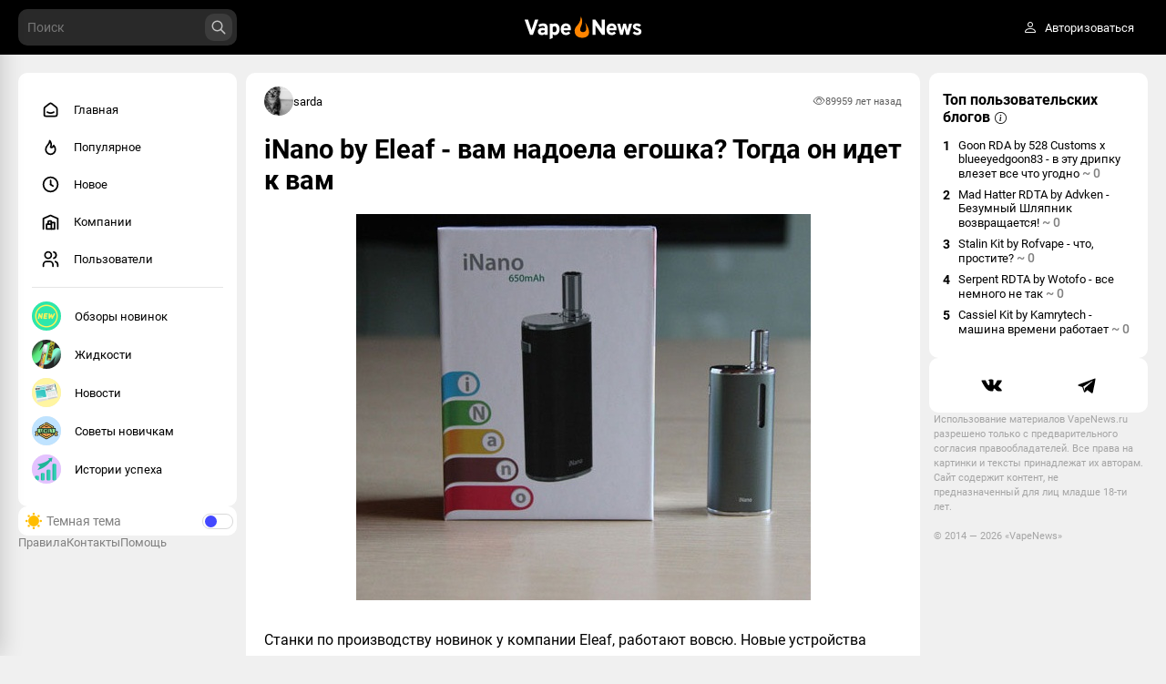

--- FILE ---
content_type: text/html; charset=UTF-8
request_url: https://vapenews.ru/article/inano-by-eleaf-vam-nadoela-egoshka-togda-on-idet-k-vam
body_size: 101734
content:
<!DOCTYPE html>
<html>

<head>
    <meta charset="utf-8" />
    <meta name="viewport" content="width=device-width, initial-scale=1.0, maximum-scale=1.0" />
    <meta name="csrf-token" content="uHIJBaSK9zSBkuGtKShZKUi8ny1Htx9LASrQWmsc" />
    <link rel="icon" type="image/x-icon" href="/favicon.ico">
    <link href="/css/app.css" rel="stylesheet" />
    <link href="/css/fonts.css" rel="stylesheet" />
    <meta name="yandex-verification" content="c1bbfd58a4fd2a3b" />
    </head>

<!-- <body class="theme-default"> -->

<body class="theme-default load" style="display: none">
    <div id="app" data-page="{&quot;component&quot;:&quot;Article&quot;,&quot;props&quot;:{&quot;errors&quot;:{},&quot;ziggy&quot;:{&quot;url&quot;:&quot;https:\/\/vapenews.ru\/article\/inano-by-eleaf-vam-nadoela-egoshka-togda-on-idet-k-vam&quot;,&quot;port&quot;:null,&quot;defaults&quot;:[],&quot;routes&quot;:{&quot;ignition.healthCheck&quot;:{&quot;uri&quot;:&quot;_ignition\/health-check&quot;,&quot;methods&quot;:[&quot;GET&quot;,&quot;HEAD&quot;]},&quot;ignition.executeSolution&quot;:{&quot;uri&quot;:&quot;_ignition\/execute-solution&quot;,&quot;methods&quot;:[&quot;POST&quot;]},&quot;ignition.shareReport&quot;:{&quot;uri&quot;:&quot;_ignition\/share-report&quot;,&quot;methods&quot;:[&quot;POST&quot;]},&quot;ignition.scripts&quot;:{&quot;uri&quot;:&quot;_ignition\/scripts\/{script}&quot;,&quot;methods&quot;:[&quot;GET&quot;,&quot;HEAD&quot;]},&quot;ignition.styles&quot;:{&quot;uri&quot;:&quot;_ignition\/styles\/{style}&quot;,&quot;methods&quot;:[&quot;GET&quot;,&quot;HEAD&quot;]},&quot;api.telegram.callback&quot;:{&quot;uri&quot;:&quot;api\/auth\/telegram\/{token}\/callback&quot;,&quot;methods&quot;:[&quot;POST&quot;]},&quot;main.users&quot;:{&quot;uri&quot;:&quot;users&quot;,&quot;methods&quot;:[&quot;GET&quot;,&quot;HEAD&quot;]},&quot;main.popular&quot;:{&quot;uri&quot;:&quot;popular&quot;,&quot;methods&quot;:[&quot;GET&quot;,&quot;HEAD&quot;]},&quot;main.new&quot;:{&quot;uri&quot;:&quot;new&quot;,&quot;methods&quot;:[&quot;GET&quot;,&quot;HEAD&quot;]},&quot;main.article&quot;:{&quot;uri&quot;:&quot;articles&quot;,&quot;methods&quot;:[&quot;GET&quot;,&quot;HEAD&quot;]},&quot;main.get.chapters&quot;:{&quot;uri&quot;:&quot;get\/chapters&quot;,&quot;methods&quot;:[&quot;GET&quot;,&quot;HEAD&quot;]},&quot;main.get.tags.popular&quot;:{&quot;uri&quot;:&quot;get\/tags\/popular&quot;,&quot;methods&quot;:[&quot;GET&quot;,&quot;HEAD&quot;]},&quot;main.get.top_users_blog&quot;:{&quot;uri&quot;:&quot;get\/top_users_blog&quot;,&quot;methods&quot;:[&quot;GET&quot;,&quot;HEAD&quot;]},&quot;main.get.top_company_blog&quot;:{&quot;uri&quot;:&quot;get\/top_company_blog&quot;,&quot;methods&quot;:[&quot;GET&quot;,&quot;HEAD&quot;]},&quot;main.contacts&quot;:{&quot;uri&quot;:&quot;contacts&quot;,&quot;methods&quot;:[&quot;GET&quot;,&quot;HEAD&quot;]},&quot;main.rules&quot;:{&quot;uri&quot;:&quot;rules&quot;,&quot;methods&quot;:[&quot;GET&quot;,&quot;HEAD&quot;]},&quot;main.help&quot;:{&quot;uri&quot;:&quot;help&quot;,&quot;methods&quot;:[&quot;GET&quot;,&quot;HEAD&quot;]},&quot;search.view&quot;:{&quot;uri&quot;:&quot;search&quot;,&quot;methods&quot;:[&quot;GET&quot;,&quot;HEAD&quot;]},&quot;search.get.more&quot;:{&quot;uri&quot;:&quot;search\/get_more&quot;,&quot;methods&quot;:[&quot;POST&quot;]},&quot;tags.get.all&quot;:{&quot;uri&quot;:&quot;tags\/get\/all&quot;,&quot;methods&quot;:[&quot;GET&quot;,&quot;HEAD&quot;]},&quot;verification.view&quot;:{&quot;uri&quot;:&quot;verification&quot;,&quot;methods&quot;:[&quot;GET&quot;,&quot;HEAD&quot;]},&quot;verification.confirm&quot;:{&quot;uri&quot;:&quot;verification\/confirm&quot;,&quot;methods&quot;:[&quot;POST&quot;]},&quot;verification.resend&quot;:{&quot;uri&quot;:&quot;verification\/resend&quot;,&quot;methods&quot;:[&quot;POST&quot;]},&quot;auth.create&quot;:{&quot;uri&quot;:&quot;user\/create&quot;,&quot;methods&quot;:[&quot;POST&quot;]},&quot;auth.logout&quot;:{&quot;uri&quot;:&quot;user\/logout&quot;,&quot;methods&quot;:[&quot;GET&quot;,&quot;HEAD&quot;]},&quot;auth.login&quot;:{&quot;uri&quot;:&quot;user\/login&quot;,&quot;methods&quot;:[&quot;POST&quot;]},&quot;rating.plus&quot;:{&quot;uri&quot;:&quot;rating\/plus&quot;,&quot;methods&quot;:[&quot;POST&quot;]},&quot;rating.minus&quot;:{&quot;uri&quot;:&quot;rating\/minus&quot;,&quot;methods&quot;:[&quot;POST&quot;]},&quot;rating.get.top_users&quot;:{&quot;uri&quot;:&quot;rating\/get_top_users&quot;,&quot;methods&quot;:[&quot;GET&quot;,&quot;HEAD&quot;]},&quot;rating.plus.hard&quot;:{&quot;uri&quot;:&quot;rating\/plus\/hard&quot;,&quot;methods&quot;:[&quot;POST&quot;]},&quot;rating.minus.hard&quot;:{&quot;uri&quot;:&quot;rating\/minus\/hard&quot;,&quot;methods&quot;:[&quot;POST&quot;]},&quot;rating.abort&quot;:{&quot;uri&quot;:&quot;rating\/abort&quot;,&quot;methods&quot;:[&quot;POST&quot;]},&quot;chapters.render&quot;:{&quot;uri&quot;:&quot;blog\/{url}&quot;,&quot;methods&quot;:[&quot;GET&quot;,&quot;HEAD&quot;]},&quot;chapters.get.all&quot;:{&quot;uri&quot;:&quot;chapters\/get\/all&quot;,&quot;methods&quot;:[&quot;GET&quot;,&quot;HEAD&quot;]},&quot;chapters.rules&quot;:{&quot;uri&quot;:&quot;chapter\/{url}\/rules&quot;,&quot;methods&quot;:[&quot;GET&quot;,&quot;HEAD&quot;]},&quot;chapters.rule.update&quot;:{&quot;uri&quot;:&quot;chapter\/rules\/update&quot;,&quot;methods&quot;:[&quot;POST&quot;]},&quot;chapters.settings&quot;:{&quot;uri&quot;:&quot;chapter\/{url}\/settings&quot;,&quot;methods&quot;:[&quot;GET&quot;,&quot;HEAD&quot;]},&quot;chapters.subscribe&quot;:{&quot;uri&quot;:&quot;chapter\/subscribe&quot;,&quot;methods&quot;:[&quot;POST&quot;]},&quot;chapters.update&quot;:{&quot;uri&quot;:&quot;chapter\/update&quot;,&quot;methods&quot;:[&quot;POST&quot;]},&quot;chapters.upload.avatar&quot;:{&quot;uri&quot;:&quot;chapter\/upload\/avatar&quot;,&quot;methods&quot;:[&quot;POST&quot;]},&quot;chapters.upload.cover&quot;:{&quot;uri&quot;:&quot;chapter\/upload\/cover&quot;,&quot;methods&quot;:[&quot;POST&quot;]},&quot;chapters.get.posts&quot;:{&quot;uri&quot;:&quot;chapter\/get\/posts&quot;,&quot;methods&quot;:[&quot;GET&quot;,&quot;HEAD&quot;]},&quot;companies.view&quot;:{&quot;uri&quot;:&quot;companies&quot;,&quot;methods&quot;:[&quot;GET&quot;,&quot;HEAD&quot;]},&quot;companies.company&quot;:{&quot;uri&quot;:&quot;company\/{url}&quot;,&quot;methods&quot;:[&quot;GET&quot;,&quot;HEAD&quot;]},&quot;companies.settings&quot;:{&quot;uri&quot;:&quot;company\/{url}\/settings&quot;,&quot;methods&quot;:[&quot;GET&quot;,&quot;HEAD&quot;]},&quot;companies.upload.avatar&quot;:{&quot;uri&quot;:&quot;company\/upload\/avatar&quot;,&quot;methods&quot;:[&quot;POST&quot;]},&quot;companies.subscribe&quot;:{&quot;uri&quot;:&quot;company\/subscribe&quot;,&quot;methods&quot;:[&quot;POST&quot;]},&quot;companies.get.posts&quot;:{&quot;uri&quot;:&quot;company\/get\/posts&quot;,&quot;methods&quot;:[&quot;GET&quot;,&quot;HEAD&quot;]},&quot;companies.paginate&quot;:{&quot;uri&quot;:&quot;companies\/paginate&quot;,&quot;methods&quot;:[&quot;GET&quot;,&quot;HEAD&quot;]},&quot;companies.update&quot;:{&quot;uri&quot;:&quot;company\/update&quot;,&quot;methods&quot;:[&quot;POST&quot;]},&quot;messenger.index&quot;:{&quot;uri&quot;:&quot;messenger&quot;,&quot;methods&quot;:[&quot;GET&quot;,&quot;HEAD&quot;]},&quot;messenger.get.dialogs&quot;:{&quot;uri&quot;:&quot;messenger\/get\/dialogs&quot;,&quot;methods&quot;:[&quot;POST&quot;]},&quot;messenger.dialog.get.messages&quot;:{&quot;uri&quot;:&quot;messenger\/dialog\/get\/messages&quot;,&quot;methods&quot;:[&quot;POST&quot;]},&quot;editor.view&quot;:{&quot;uri&quot;:&quot;editor&quot;,&quot;methods&quot;:[&quot;GET&quot;,&quot;HEAD&quot;]},&quot;editor.edit&quot;:{&quot;uri&quot;:&quot;editor\/edit\/{articleId}&quot;,&quot;methods&quot;:[&quot;GET&quot;,&quot;HEAD&quot;]},&quot;editor.overview&quot;:{&quot;uri&quot;:&quot;editor\/overview&quot;,&quot;methods&quot;:[&quot;GET&quot;,&quot;HEAD&quot;]},&quot;editor.uploads.images&quot;:{&quot;uri&quot;:&quot;editor\/uploads\/images&quot;,&quot;methods&quot;:[&quot;POST&quot;]},&quot;editor.make&quot;:{&quot;uri&quot;:&quot;editor\/make&quot;,&quot;methods&quot;:[&quot;POST&quot;]},&quot;editor.overview.publish&quot;:{&quot;uri&quot;:&quot;editor\/publish&quot;,&quot;methods&quot;:[&quot;PATCH&quot;]},&quot;home.view&quot;:{&quot;uri&quot;:&quot;\/&quot;,&quot;methods&quot;:[&quot;GET&quot;,&quot;HEAD&quot;]},&quot;pool.get.popular&quot;:{&quot;uri&quot;:&quot;pool\/get\/popular&quot;,&quot;methods&quot;:[&quot;GET&quot;,&quot;HEAD&quot;]},&quot;pool.get.main&quot;:{&quot;uri&quot;:&quot;pool\/get\/main&quot;,&quot;methods&quot;:[&quot;GET&quot;,&quot;HEAD&quot;]},&quot;pool.get.new&quot;:{&quot;uri&quot;:&quot;pool\/get\/new&quot;,&quot;methods&quot;:[&quot;GET&quot;,&quot;HEAD&quot;]},&quot;articles.render&quot;:{&quot;uri&quot;:&quot;article\/{url}&quot;,&quot;methods&quot;:[&quot;GET&quot;,&quot;HEAD&quot;]},&quot;articles.old.render&quot;:{&quot;uri&quot;:&quot;{section}\/{year}\/{month}\/{day}\/{url}.html&quot;,&quot;methods&quot;:[&quot;GET&quot;,&quot;HEAD&quot;]},&quot;articles.get.comments&quot;:{&quot;uri&quot;:&quot;article\/get\/comments&quot;,&quot;methods&quot;:[&quot;GET&quot;,&quot;HEAD&quot;]},&quot;articles.bookmark&quot;:{&quot;uri&quot;:&quot;article\/bookmark&quot;,&quot;methods&quot;:[&quot;POST&quot;]},&quot;articles.moderation&quot;:{&quot;uri&quot;:&quot;article\/moderation&quot;,&quot;methods&quot;:[&quot;POST&quot;]},&quot;articles.dayjest.add&quot;:{&quot;uri&quot;:&quot;article\/dayjest\/add&quot;,&quot;methods&quot;:[&quot;POST&quot;]},&quot;articles.dayjest.remove&quot;:{&quot;uri&quot;:&quot;article\/dayjest\/remove&quot;,&quot;methods&quot;:[&quot;POST&quot;]},&quot;articles.dayjest.get&quot;:{&quot;uri&quot;:&quot;article\/dayjest\/get&quot;,&quot;methods&quot;:[&quot;GET&quot;,&quot;HEAD&quot;]},&quot;articles.poll.create.answer&quot;:{&quot;uri&quot;:&quot;article\/poll\/answer\/create&quot;,&quot;methods&quot;:[&quot;POST&quot;]},&quot;articles.super.delete&quot;:{&quot;uri&quot;:&quot;article\/super\/delete&quot;,&quot;methods&quot;:[&quot;POST&quot;]},&quot;articles.super.delban&quot;:{&quot;uri&quot;:&quot;article\/super\/delban&quot;,&quot;methods&quot;:[&quot;POST&quot;]},&quot;poll.set.vote&quot;:{&quot;uri&quot;:&quot;ajax\/poll\/set\/vote&quot;,&quot;methods&quot;:[&quot;POST&quot;]},&quot;poll.get.results&quot;:{&quot;uri&quot;:&quot;ajax\/poll\/get\/results&quot;,&quot;methods&quot;:[&quot;POST&quot;]},&quot;poll.cancel.vote&quot;:{&quot;uri&quot;:&quot;ajax\/poll\/cancel\/vote&quot;,&quot;methods&quot;:[&quot;POST&quot;]},&quot;poll.change.show&quot;:{&quot;uri&quot;:&quot;ajax\/poll\/show&quot;,&quot;methods&quot;:[&quot;PATCH&quot;]},&quot;comments.paginate&quot;:{&quot;uri&quot;:&quot;comments\/paginate&quot;,&quot;methods&quot;:[&quot;GET&quot;,&quot;HEAD&quot;]},&quot;comments.get.replies&quot;:{&quot;uri&quot;:&quot;comments\/replies&quot;,&quot;methods&quot;:[&quot;GET&quot;,&quot;HEAD&quot;]},&quot;comments.like&quot;:{&quot;uri&quot;:&quot;comments\/set\/like&quot;,&quot;methods&quot;:[&quot;POST&quot;]},&quot;comments.dislike&quot;:{&quot;uri&quot;:&quot;comments\/set\/dislike&quot;,&quot;methods&quot;:[&quot;POST&quot;]},&quot;comments.add&quot;:{&quot;uri&quot;:&quot;comments\/add&quot;,&quot;methods&quot;:[&quot;POST&quot;]},&quot;comments.create&quot;:{&quot;uri&quot;:&quot;comments\/create&quot;,&quot;methods&quot;:[&quot;POST&quot;]},&quot;comments.edit&quot;:{&quot;uri&quot;:&quot;comments\/edit&quot;,&quot;methods&quot;:[&quot;POST&quot;]},&quot;comments.delete&quot;:{&quot;uri&quot;:&quot;comments\/delete&quot;,&quot;methods&quot;:[&quot;POST&quot;]},&quot;comments.report&quot;:{&quot;uri&quot;:&quot;comments\/report&quot;,&quot;methods&quot;:[&quot;POST&quot;]},&quot;overviews.paginate&quot;:{&quot;uri&quot;:&quot;overviews\/paginate&quot;,&quot;methods&quot;:[&quot;GET&quot;,&quot;HEAD&quot;]},&quot;overviews.create&quot;:{&quot;uri&quot;:&quot;overviews\/create&quot;,&quot;methods&quot;:[&quot;POST&quot;]},&quot;overviews.edit&quot;:{&quot;uri&quot;:&quot;overviews\/edit&quot;,&quot;methods&quot;:[&quot;POST&quot;]},&quot;overviews.delete&quot;:{&quot;uri&quot;:&quot;overviews\/delete&quot;,&quot;methods&quot;:[&quot;POST&quot;]},&quot;profile.profile&quot;:{&quot;uri&quot;:&quot;profile&quot;,&quot;methods&quot;:[&quot;GET&quot;,&quot;HEAD&quot;]},&quot;profile.reset.password&quot;:{&quot;uri&quot;:&quot;profile\/reset_password&quot;,&quot;methods&quot;:[&quot;POST&quot;]},&quot;profile.recovery.password&quot;:{&quot;uri&quot;:&quot;profile\/recovery_password&quot;,&quot;methods&quot;:[&quot;POST&quot;]},&quot;profile.edit&quot;:{&quot;uri&quot;:&quot;profile\/edit&quot;,&quot;methods&quot;:[&quot;GET&quot;,&quot;HEAD&quot;]},&quot;profile.update&quot;:{&quot;uri&quot;:&quot;profile\/update&quot;,&quot;methods&quot;:[&quot;POST&quot;]},&quot;profile.upload.avatar&quot;:{&quot;uri&quot;:&quot;profile\/upload\/avatar&quot;,&quot;methods&quot;:[&quot;POST&quot;]},&quot;profile.subs&quot;:{&quot;uri&quot;:&quot;profile\/{url}\/subs&quot;,&quot;methods&quot;:[&quot;GET&quot;,&quot;HEAD&quot;]},&quot;profile.subs.getter&quot;:{&quot;uri&quot;:&quot;profile\/subs\/paginate&quot;,&quot;methods&quot;:[&quot;GET&quot;,&quot;HEAD&quot;]},&quot;profile.delete.sub&quot;:{&quot;uri&quot;:&quot;profile\/delete\/sub&quot;,&quot;methods&quot;:[&quot;POST&quot;]},&quot;profile.subscribe&quot;:{&quot;uri&quot;:&quot;profile\/subscribe&quot;,&quot;methods&quot;:[&quot;POST&quot;]},&quot;profile.detach.subscribe&quot;:{&quot;uri&quot;:&quot;profile\/subscribe\/detach&quot;,&quot;methods&quot;:[&quot;POST&quot;]},&quot;profile.get.data&quot;:{&quot;uri&quot;:&quot;profile\/get\/data&quot;,&quot;methods&quot;:[&quot;POST&quot;]},&quot;profile.get.posts&quot;:{&quot;uri&quot;:&quot;profile\/get\/posts&quot;,&quot;methods&quot;:[&quot;GET&quot;,&quot;HEAD&quot;]},&quot;profile.get.drafts&quot;:{&quot;uri&quot;:&quot;profile\/get\/drafts&quot;,&quot;methods&quot;:[&quot;POST&quot;]},&quot;profile.get.comments&quot;:{&quot;uri&quot;:&quot;profile\/get\/comments&quot;,&quot;methods&quot;:[&quot;GET&quot;,&quot;HEAD&quot;]},&quot;profile.get.companies&quot;:{&quot;uri&quot;:&quot;profile\/get\/companies&quot;,&quot;methods&quot;:[&quot;GET&quot;,&quot;HEAD&quot;]},&quot;profile.rating.plus&quot;:{&quot;uri&quot;:&quot;profile\/rating\/plus&quot;,&quot;methods&quot;:[&quot;POST&quot;]},&quot;profile.rating.minus&quot;:{&quot;uri&quot;:&quot;profile\/rating\/minus&quot;,&quot;methods&quot;:[&quot;POST&quot;]},&quot;profile.view&quot;:{&quot;uri&quot;:&quot;profile\/{url}&quot;,&quot;methods&quot;:[&quot;GET&quot;,&quot;HEAD&quot;]},&quot;profile.delete.avatar&quot;:{&quot;uri&quot;:&quot;profile\/delete\/avatar&quot;,&quot;methods&quot;:[&quot;POST&quot;]},&quot;moderal.home.view&quot;:{&quot;uri&quot;:&quot;moderal&quot;,&quot;methods&quot;:[&quot;GET&quot;,&quot;HEAD&quot;]},&quot;moderal.configs.view&quot;:{&quot;uri&quot;:&quot;moderal\/configs&quot;,&quot;methods&quot;:[&quot;GET&quot;,&quot;HEAD&quot;]},&quot;moderal.configs.update&quot;:{&quot;uri&quot;:&quot;moderal\/configs\/update&quot;,&quot;methods&quot;:[&quot;POST&quot;]},&quot;moderal.users.view&quot;:{&quot;uri&quot;:&quot;moderal\/users&quot;,&quot;methods&quot;:[&quot;GET&quot;,&quot;HEAD&quot;]},&quot;moderal.users.paginate&quot;:{&quot;uri&quot;:&quot;moderal\/users\/paginate&quot;,&quot;methods&quot;:[&quot;GET&quot;,&quot;HEAD&quot;]},&quot;moderal.users.delete&quot;:{&quot;uri&quot;:&quot;moderal\/users\/delete&quot;,&quot;methods&quot;:[&quot;POST&quot;]},&quot;moderal.users.delete.all&quot;:{&quot;uri&quot;:&quot;moderal\/users\/delete\/all&quot;,&quot;methods&quot;:[&quot;POST&quot;]},&quot;moderal.users.delete.selected&quot;:{&quot;uri&quot;:&quot;moderal\/users\/delete\/selected&quot;,&quot;methods&quot;:[&quot;POST&quot;]},&quot;moderal.users.create&quot;:{&quot;uri&quot;:&quot;moderal\/users\/create&quot;,&quot;methods&quot;:[&quot;POST&quot;]},&quot;moderal.users.edit&quot;:{&quot;uri&quot;:&quot;moderal\/users\/edit&quot;,&quot;methods&quot;:[&quot;POST&quot;]},&quot;moderal.users.edit.selected&quot;:{&quot;uri&quot;:&quot;moderal\/users\/edit\/selected&quot;,&quot;methods&quot;:[&quot;POST&quot;]},&quot;moderal.users.roles.add&quot;:{&quot;uri&quot;:&quot;moderal\/users\/roles\/add&quot;,&quot;methods&quot;:[&quot;POST&quot;]},&quot;moderal.users.roles.selected.add&quot;:{&quot;uri&quot;:&quot;moderal\/users\/roles\/selected\/add&quot;,&quot;methods&quot;:[&quot;POST&quot;]},&quot;moderal.users.roles.view&quot;:{&quot;uri&quot;:&quot;moderal\/users\/roles&quot;,&quot;methods&quot;:[&quot;GET&quot;,&quot;HEAD&quot;]},&quot;moderal.users.roles.paginate&quot;:{&quot;uri&quot;:&quot;moderal\/users\/roles\/paginate&quot;,&quot;methods&quot;:[&quot;GET&quot;,&quot;HEAD&quot;]},&quot;moderal.users.roles.delete&quot;:{&quot;uri&quot;:&quot;moderal\/users\/roles\/delete&quot;,&quot;methods&quot;:[&quot;POST&quot;]},&quot;moderal.users.roles.delete.all&quot;:{&quot;uri&quot;:&quot;moderal\/users\/roles\/delete\/all&quot;,&quot;methods&quot;:[&quot;POST&quot;]},&quot;moderal.users.roles.delete.selected&quot;:{&quot;uri&quot;:&quot;moderal\/users\/roles\/delete\/selected&quot;,&quot;methods&quot;:[&quot;POST&quot;]},&quot;moderal.users.roles.create&quot;:{&quot;uri&quot;:&quot;moderal\/users\/roles\/create&quot;,&quot;methods&quot;:[&quot;POST&quot;]},&quot;moderal.users.roles.edit&quot;:{&quot;uri&quot;:&quot;moderal\/users\/roles\/edit&quot;,&quot;methods&quot;:[&quot;POST&quot;]},&quot;moderal.users.roles.accesses.add&quot;:{&quot;uri&quot;:&quot;moderal\/users\/roles\/accesses\/add&quot;,&quot;methods&quot;:[&quot;POST&quot;]},&quot;moderal.users.flags.add&quot;:{&quot;uri&quot;:&quot;moderal\/users\/flags\/add&quot;,&quot;methods&quot;:[&quot;POST&quot;]},&quot;moderal.accesses.view&quot;:{&quot;uri&quot;:&quot;moderal\/accesses&quot;,&quot;methods&quot;:[&quot;GET&quot;,&quot;HEAD&quot;]},&quot;moderal.accesses.paginate&quot;:{&quot;uri&quot;:&quot;moderal\/accesses\/paginate&quot;,&quot;methods&quot;:[&quot;GET&quot;,&quot;HEAD&quot;]},&quot;moderal.accesses.create&quot;:{&quot;uri&quot;:&quot;moderal\/accesses\/create&quot;,&quot;methods&quot;:[&quot;POST&quot;]},&quot;moderal.accesses.delete&quot;:{&quot;uri&quot;:&quot;moderal\/accesses\/delete&quot;,&quot;methods&quot;:[&quot;POST&quot;]},&quot;moderal.accesses.edit&quot;:{&quot;uri&quot;:&quot;moderal\/accesses\/edit&quot;,&quot;methods&quot;:[&quot;POST&quot;]},&quot;moderal.accesses.delete.all&quot;:{&quot;uri&quot;:&quot;moderal\/accesses\/delete\/all&quot;,&quot;methods&quot;:[&quot;POST&quot;]},&quot;moderal.accesses.delete.selected&quot;:{&quot;uri&quot;:&quot;moderal\/accesses\/delete\/selected&quot;,&quot;methods&quot;:[&quot;POST&quot;]},&quot;moderal.channels.view&quot;:{&quot;uri&quot;:&quot;moderal\/users\/channels&quot;,&quot;methods&quot;:[&quot;GET&quot;,&quot;HEAD&quot;]},&quot;moderal.users.chapters.view&quot;:{&quot;uri&quot;:&quot;moderal\/users\/chapters&quot;,&quot;methods&quot;:[&quot;GET&quot;,&quot;HEAD&quot;]},&quot;moderal.users.chapters.paginate&quot;:{&quot;uri&quot;:&quot;moderal\/users\/chapters\/paginate&quot;,&quot;methods&quot;:[&quot;GET&quot;,&quot;HEAD&quot;]},&quot;moderal.users.chapters.create&quot;:{&quot;uri&quot;:&quot;moderal\/users\/chapters\/create&quot;,&quot;methods&quot;:[&quot;POST&quot;]},&quot;moderal.users.chapters.delete&quot;:{&quot;uri&quot;:&quot;moderal\/users\/chapters\/delete&quot;,&quot;methods&quot;:[&quot;POST&quot;]},&quot;moderal.users.chapters.edit&quot;:{&quot;uri&quot;:&quot;moderal\/users\/chapters\/edit&quot;,&quot;methods&quot;:[&quot;POST&quot;]},&quot;moderal.users.chapters.delete.all&quot;:{&quot;uri&quot;:&quot;moderal\/users\/chapters\/delete\/all&quot;,&quot;methods&quot;:[&quot;POST&quot;]},&quot;moderal.users.chapters.delete.selected&quot;:{&quot;uri&quot;:&quot;moderal\/users\/chapters\/delete\/selected&quot;,&quot;methods&quot;:[&quot;POST&quot;]},&quot;moderal.users.chapters.settings&quot;:{&quot;uri&quot;:&quot;moderal\/users\/chapters\/settings&quot;,&quot;methods&quot;:[&quot;POST&quot;]},&quot;moderal.users.companies.view&quot;:{&quot;uri&quot;:&quot;moderal\/users\/companies&quot;,&quot;methods&quot;:[&quot;GET&quot;,&quot;HEAD&quot;]},&quot;moderal.users.companies.paginate&quot;:{&quot;uri&quot;:&quot;moderal\/users\/companies\/paginate&quot;,&quot;methods&quot;:[&quot;GET&quot;,&quot;HEAD&quot;]},&quot;moderal.users.companies.create&quot;:{&quot;uri&quot;:&quot;moderal\/users\/companies\/create&quot;,&quot;methods&quot;:[&quot;POST&quot;]},&quot;moderal.users.companies.delete&quot;:{&quot;uri&quot;:&quot;moderal\/users\/companies\/delete&quot;,&quot;methods&quot;:[&quot;POST&quot;]},&quot;moderal.users.companies.edit&quot;:{&quot;uri&quot;:&quot;moderal\/users\/companies\/edit&quot;,&quot;methods&quot;:[&quot;POST&quot;]},&quot;moderal.users.companies.delete.all&quot;:{&quot;uri&quot;:&quot;moderal\/users\/companies\/delete\/all&quot;,&quot;methods&quot;:[&quot;POST&quot;]},&quot;moderal.users.companies.delete.selected&quot;:{&quot;uri&quot;:&quot;moderal\/users\/companies\/delete\/selected&quot;,&quot;methods&quot;:[&quot;POST&quot;]},&quot;moderal.users.companies.settings&quot;:{&quot;uri&quot;:&quot;moderal\/users\/companies\/settings&quot;,&quot;methods&quot;:[&quot;POST&quot;]},&quot;moderal.articles.view&quot;:{&quot;uri&quot;:&quot;moderal\/articles&quot;,&quot;methods&quot;:[&quot;GET&quot;,&quot;HEAD&quot;]},&quot;moderal.articles.paginate&quot;:{&quot;uri&quot;:&quot;moderal\/articles\/paginate&quot;,&quot;methods&quot;:[&quot;GET&quot;,&quot;HEAD&quot;]},&quot;moderal.articles.tags.add&quot;:{&quot;uri&quot;:&quot;moderal\/articles\/tags\/add&quot;,&quot;methods&quot;:[&quot;POST&quot;]},&quot;moderal.articles.flags.add&quot;:{&quot;uri&quot;:&quot;moderal\/articles\/flags\/add&quot;,&quot;methods&quot;:[&quot;POST&quot;]},&quot;moderal.articles.delete&quot;:{&quot;uri&quot;:&quot;moderal\/articles\/delete&quot;,&quot;methods&quot;:[&quot;POST&quot;]},&quot;moderal.articles.settings&quot;:{&quot;uri&quot;:&quot;moderal\/articles\/settings&quot;,&quot;methods&quot;:[&quot;POST&quot;]},&quot;moderal.articles.delete.all&quot;:{&quot;uri&quot;:&quot;moderal\/articles\/delete\/all&quot;,&quot;methods&quot;:[&quot;POST&quot;]},&quot;moderal.articles.delete.selected&quot;:{&quot;uri&quot;:&quot;moderal\/articles\/delete\/selected&quot;,&quot;methods&quot;:[&quot;POST&quot;]},&quot;moderal.articles.polls.view&quot;:{&quot;uri&quot;:&quot;moderal\/articles\/polls&quot;,&quot;methods&quot;:[&quot;GET&quot;,&quot;HEAD&quot;]},&quot;moderal.articles.polls.paginate&quot;:{&quot;uri&quot;:&quot;moderal\/articles\/polls\/paginate&quot;,&quot;methods&quot;:[&quot;GET&quot;,&quot;HEAD&quot;]},&quot;moderal.articles.polls.delete&quot;:{&quot;uri&quot;:&quot;moderal\/articles\/polls\/delete&quot;,&quot;methods&quot;:[&quot;POST&quot;]},&quot;moderal.articles.polls.delete.all&quot;:{&quot;uri&quot;:&quot;moderal\/articles\/polls\/delete\/all&quot;,&quot;methods&quot;:[&quot;POST&quot;]},&quot;moderal.articles.polls.delete.selected&quot;:{&quot;uri&quot;:&quot;moderal\/articles\/polls\/delete\/selected&quot;,&quot;methods&quot;:[&quot;POST&quot;]},&quot;moderal.articles.polls.points&quot;:{&quot;uri&quot;:&quot;moderal\/articles\/polls\/points&quot;,&quot;methods&quot;:[&quot;POST&quot;]},&quot;moderal.articles.polls.settings&quot;:{&quot;uri&quot;:&quot;moderal\/articles\/polls\/settings&quot;,&quot;methods&quot;:[&quot;POST&quot;]},&quot;moderal.articles.tags.view&quot;:{&quot;uri&quot;:&quot;moderal\/articles\/tags&quot;,&quot;methods&quot;:[&quot;GET&quot;,&quot;HEAD&quot;]},&quot;moderal.articles.tags.paginate&quot;:{&quot;uri&quot;:&quot;moderal\/articles\/tags\/paginate&quot;,&quot;methods&quot;:[&quot;GET&quot;,&quot;HEAD&quot;]},&quot;moderal.articles.tags.create&quot;:{&quot;uri&quot;:&quot;moderal\/articles\/tags\/create&quot;,&quot;methods&quot;:[&quot;POST&quot;]},&quot;moderal.articles.tags.edit&quot;:{&quot;uri&quot;:&quot;moderal\/articles\/tags\/edit&quot;,&quot;methods&quot;:[&quot;POST&quot;]},&quot;moderal.articles.tags.delete&quot;:{&quot;uri&quot;:&quot;moderal\/articles\/tags\/delete&quot;,&quot;methods&quot;:[&quot;POST&quot;]},&quot;moderal.articles.tags.delete.all&quot;:{&quot;uri&quot;:&quot;moderal\/articles\/tags\/delete\/all&quot;,&quot;methods&quot;:[&quot;POST&quot;]},&quot;moderal.articles.tags.delete.selected&quot;:{&quot;uri&quot;:&quot;moderal\/articles\/tags\/delete\/selected&quot;,&quot;methods&quot;:[&quot;POST&quot;]},&quot;moderal.articles.comments.view&quot;:{&quot;uri&quot;:&quot;moderal\/articles\/comments&quot;,&quot;methods&quot;:[&quot;GET&quot;,&quot;HEAD&quot;]},&quot;moderal.articles.comments.paginate&quot;:{&quot;uri&quot;:&quot;moderal\/articles\/comments\/paginate&quot;,&quot;methods&quot;:[&quot;GET&quot;,&quot;HEAD&quot;]},&quot;moderal.articles.comments.create&quot;:{&quot;uri&quot;:&quot;moderal\/articles\/comments\/create&quot;,&quot;methods&quot;:[&quot;POST&quot;]},&quot;moderal.articles.comments.edit&quot;:{&quot;uri&quot;:&quot;moderal\/articles\/comments\/edit&quot;,&quot;methods&quot;:[&quot;POST&quot;]},&quot;moderal.articles.comments.delete&quot;:{&quot;uri&quot;:&quot;moderal\/articles\/comments\/delete&quot;,&quot;methods&quot;:[&quot;POST&quot;]},&quot;moderal.articles.comments.delete.all&quot;:{&quot;uri&quot;:&quot;moderal\/articles\/comments\/delete\/all&quot;,&quot;methods&quot;:[&quot;POST&quot;]},&quot;moderal.articles.comments.delete.selected&quot;:{&quot;uri&quot;:&quot;moderal\/articles\/comments\/delete\/selected&quot;,&quot;methods&quot;:[&quot;POST&quot;]},&quot;moderal.flags.view&quot;:{&quot;uri&quot;:&quot;moderal\/flags&quot;,&quot;methods&quot;:[&quot;GET&quot;,&quot;HEAD&quot;]},&quot;moderal.flags.paginate&quot;:{&quot;uri&quot;:&quot;moderal\/flags\/paginate&quot;,&quot;methods&quot;:[&quot;GET&quot;,&quot;HEAD&quot;]},&quot;moderal.flags.create&quot;:{&quot;uri&quot;:&quot;moderal\/flags\/create&quot;,&quot;methods&quot;:[&quot;POST&quot;]},&quot;moderal.flags.delete&quot;:{&quot;uri&quot;:&quot;moderal\/flags\/delete&quot;,&quot;methods&quot;:[&quot;POST&quot;]},&quot;moderal.flags.delete.all&quot;:{&quot;uri&quot;:&quot;moderal\/flags\/delete\/all&quot;,&quot;methods&quot;:[&quot;POST&quot;]},&quot;moderal.flags.delete.selected&quot;:{&quot;uri&quot;:&quot;moderal\/flags\/delete\/selected&quot;,&quot;methods&quot;:[&quot;POST&quot;]},&quot;moderal.reports.view&quot;:{&quot;uri&quot;:&quot;moderal\/reports&quot;,&quot;methods&quot;:[&quot;GET&quot;,&quot;HEAD&quot;]},&quot;moderal.reports.paginate&quot;:{&quot;uri&quot;:&quot;moderal\/reports\/paginate&quot;,&quot;methods&quot;:[&quot;GET&quot;,&quot;HEAD&quot;]},&quot;moderal.reports.delete&quot;:{&quot;uri&quot;:&quot;moderal\/reports\/delete&quot;,&quot;methods&quot;:[&quot;POST&quot;]},&quot;moderal.reports.delete.all&quot;:{&quot;uri&quot;:&quot;moderal\/reports\/delete\/all&quot;,&quot;methods&quot;:[&quot;POST&quot;]},&quot;moderal.reports.delete.selected&quot;:{&quot;uri&quot;:&quot;moderal\/reports\/delete\/selected&quot;,&quot;methods&quot;:[&quot;POST&quot;]},&quot;moderal.tests.view&quot;:{&quot;uri&quot;:&quot;moderal\/tests&quot;,&quot;methods&quot;:[&quot;GET&quot;,&quot;HEAD&quot;]},&quot;moderal.tests.factory.users&quot;:{&quot;uri&quot;:&quot;moderal\/tests\/factory\/users&quot;,&quot;methods&quot;:[&quot;POST&quot;]},&quot;moderal.tests.factory.roles&quot;:{&quot;uri&quot;:&quot;moderal\/tests\/factory\/roles&quot;,&quot;methods&quot;:[&quot;POST&quot;]},&quot;moderal.tests.factory.accesses&quot;:{&quot;uri&quot;:&quot;moderal\/tests\/factory\/accesses&quot;,&quot;methods&quot;:[&quot;POST&quot;]},&quot;moderal.tests.factory.tags&quot;:{&quot;uri&quot;:&quot;moderal\/tests\/factory\/tags&quot;,&quot;methods&quot;:[&quot;POST&quot;]},&quot;moderal.tests.factory.articles&quot;:{&quot;uri&quot;:&quot;moderal\/tests\/factory\/articles&quot;,&quot;methods&quot;:[&quot;POST&quot;]},&quot;moderal.tests.factory.flags&quot;:{&quot;uri&quot;:&quot;moderal\/tests\/factory\/flags&quot;,&quot;methods&quot;:[&quot;POST&quot;]},&quot;moderal.tests.factory.polls&quot;:{&quot;uri&quot;:&quot;moderal\/tests\/factory\/polls&quot;,&quot;methods&quot;:[&quot;POST&quot;]},&quot;moderal.tests.factory.reports&quot;:{&quot;uri&quot;:&quot;moderal\/tests\/factory\/reports&quot;,&quot;methods&quot;:[&quot;POST&quot;]},&quot;moderal.tests.commands.laravel.get&quot;:{&quot;uri&quot;:&quot;moderal\/tests\/commands\/laravel_get&quot;,&quot;methods&quot;:[&quot;GET&quot;,&quot;HEAD&quot;]},&quot;moderal.tests.commands.laravel.post&quot;:{&quot;uri&quot;:&quot;moderal\/tests\/commands\/laravel_post&quot;,&quot;methods&quot;:[&quot;POST&quot;]},&quot;moderal.tests.commands.create.system.accesses&quot;:{&quot;uri&quot;:&quot;moderal\/tests\/commands\/create_system_accesses&quot;,&quot;methods&quot;:[&quot;POST&quot;]},&quot;moderal.tests.commands.create.system.flags&quot;:{&quot;uri&quot;:&quot;moderal\/tests\/commands\/create_system_flags&quot;,&quot;methods&quot;:[&quot;POST&quot;]},&quot;moderal.tests.commands.create.system.chapters&quot;:{&quot;uri&quot;:&quot;moderal\/tests\/commands\/create_system_chapters&quot;,&quot;methods&quot;:[&quot;POST&quot;]},&quot;moderal.tests.commands.create.system.configs&quot;:{&quot;uri&quot;:&quot;moderal\/tests\/commands\/create_system_configs&quot;,&quot;methods&quot;:[&quot;POST&quot;]},&quot;moderal.tests.script.article.rating&quot;:{&quot;uri&quot;:&quot;moderal\/tests\/scripts\/article_rating&quot;,&quot;methods&quot;:[&quot;POST&quot;]},&quot;moderal.tests.script.article.views&quot;:{&quot;uri&quot;:&quot;moderal\/tests\/scripts\/article_views&quot;,&quot;methods&quot;:[&quot;POST&quot;]},&quot;moderal.banners.view&quot;:{&quot;uri&quot;:&quot;moderal\/banners&quot;,&quot;methods&quot;:[&quot;GET&quot;,&quot;HEAD&quot;]},&quot;moderal.banners.paginate&quot;:{&quot;uri&quot;:&quot;moderal\/banners\/paginate&quot;,&quot;methods&quot;:[&quot;GET&quot;,&quot;HEAD&quot;]},&quot;moderal.banners.create&quot;:{&quot;uri&quot;:&quot;moderal\/banners\/create&quot;,&quot;methods&quot;:[&quot;GET&quot;,&quot;HEAD&quot;]},&quot;moderal.banners.store&quot;:{&quot;uri&quot;:&quot;moderal\/banner&quot;,&quot;methods&quot;:[&quot;POST&quot;]},&quot;moderal.banners.edit&quot;:{&quot;uri&quot;:&quot;moderal\/banners\/{id}\/edit&quot;,&quot;methods&quot;:[&quot;GET&quot;,&quot;HEAD&quot;]},&quot;moderal.banners.update&quot;:{&quot;uri&quot;:&quot;moderal\/banner\/update\/{id}&quot;,&quot;methods&quot;:[&quot;PATCH&quot;]},&quot;moderal.banners.destroy&quot;:{&quot;uri&quot;:&quot;moderal\/banners\/{id}&quot;,&quot;methods&quot;:[&quot;DELETE&quot;]},&quot;moderal.mail.view&quot;:{&quot;uri&quot;:&quot;moderal\/mail&quot;,&quot;methods&quot;:[&quot;GET&quot;,&quot;HEAD&quot;]},&quot;moderal.mail.testMail&quot;:{&quot;uri&quot;:&quot;moderal\/mail\/test&quot;,&quot;methods&quot;:[&quot;POST&quot;]},&quot;moderal.mail.settingsJson&quot;:{&quot;uri&quot;:&quot;moderal\/mail\/start&quot;,&quot;methods&quot;:[&quot;POST&quot;]},&quot;moderal.mail.upload&quot;:{&quot;uri&quot;:&quot;moderal\/mail\/file\/updaler&quot;,&quot;methods&quot;:[&quot;POST&quot;]}}},&quot;auth_user&quot;:null,&quot;app_configs&quot;:[],&quot;user_roles&quot;:null,&quot;user_accesses&quot;:null,&quot;user_flags&quot;:null,&quot;chapters&quot;:[{&quot;id&quot;:1,&quot;title&quot;:&quot;\u041e\u0431\u0437\u043e\u0440\u044b \u043d\u043e\u0432\u0438\u043d\u043e\u043a&quot;,&quot;url&quot;:&quot;product-innovations&quot;,&quot;description&quot;:&quot;\u0412\u0441\u0435 \u043d\u043e\u0432\u0438\u043d\u043a\u0438 \u0438 \u0438\u043d\u043d\u043e\u0432\u0430\u0446\u0438\u0438 \u0432\u0435\u0439\u043f\u0438\u043d\u0433\u0430: \u0430\u043d\u043e\u043d\u0441\u044b \u0434\u0435\u0432\u0430\u0439\u0441\u043e\u0432, \u043e\u0431\u0437\u043e\u0440\u044b, \u0438\u043d\u0442\u0435\u0440\u0432\u044c\u044e \u0441 \u043f\u0440\u043e\u0438\u0437\u0432\u043e\u0434\u0438\u0442\u0435\u043b\u044f\u043c\u0438. \u0417\u0434\u0435\u0441\u044c \u043c\u044b \u0440\u0430\u0441\u0441\u043a\u0430\u0437\u044b\u0432\u0430\u0435\u043c \u043e \u043d\u043e\u0432\u044b\u0445 \u044d\u043b\u0435\u043a\u0442\u0440\u043e\u043d\u043d\u044b\u0445 \u0441\u0438\u0433\u0430\u0440\u0435\u0442\u0430\u0445 \u0438 \u0434\u0435\u043b\u0438\u043c\u0441\u044f \u043c\u043d\u0435\u043d\u0438\u044f\u043c\u0438 \u043e \u00ab\u0436\u0435\u043b\u0435\u0437\u0435\u00bb.&amp;nbsp;&quot;,&quot;avatar_path&quot;:&quot;\/chapters\/avatars\/168977062369.png&quot;,&quot;cover_path&quot;:&quot;\/chapters\/covers\/173874550856.png&quot;},{&quot;id&quot;:2,&quot;title&quot;:&quot;\u0416\u0438\u0434\u043a\u043e\u0441\u0442\u0438&quot;,&quot;url&quot;:&quot;eliquid&quot;,&quot;description&quot;:&quot;\u041e\u0431\u0437\u043e\u0440\u044b \u043d\u0430 \u0436\u0438\u0434\u043a\u043e\u0441\u0442\u0438 \u0434\u043b\u044f \u044d\u043b\u0435\u043a\u0442\u0440\u043e\u043d\u043d\u044b\u0445 \u0441\u0438\u0433\u0430\u0440\u0435\u0442 \u0441 \u043f\u0435\u0440\u0432\u044b\u043c\u0438 \u0432\u043f\u0435\u0447\u0430\u0442\u043b\u0435\u043d\u0438\u044f\u043c\u0438 \u0440\u0435\u0434\u0430\u043a\u0446\u0438\u0438, \u043d\u043e\u0432\u043e\u0441\u0442\u0438 \u0438 \u0440\u0435\u043b\u0438\u0437\u044b \u043e\u0442 \u043a\u043e\u043c\u043f\u0430\u043d\u0438\u0439-\u043f\u0440\u043e\u0438\u0437\u0432\u043e\u0434\u0438\u0442\u0435\u043b\u0435\u0439. \u0410\u043a\u0442\u0443\u0430\u043b\u044c\u043d\u0430\u044f \u0438\u043d\u0444\u043e\u0440\u043c\u0430\u0446\u0438\u044f, \u0440\u0430\u0437\u0433\u043e\u0432\u043e\u0440\u044b \u0441 \u043c\u0438\u043a\u0441\u043e\u043b\u043e\u0433\u0430\u043c\u0438, \u0442\u043e\u043d\u043d\u044b \u0432\u043a\u0443\u0441\u043e\u0432 \u0438 \u043c\u043d\u043e\u0433\u043e\u0435 \u0434\u0440\u0443\u0433\u043e\u0435.&quot;,&quot;avatar_path&quot;:&quot;\/chapters\/avatars\/171653514747.png&quot;,&quot;cover_path&quot;:&quot;\/chapters\/covers\/172111772260.png&quot;},{&quot;id&quot;:3,&quot;title&quot;:&quot;\u041d\u043e\u0432\u043e\u0441\u0442\u0438&quot;,&quot;url&quot;:&quot;news&quot;,&quot;description&quot;:&quot;\u041d\u043e\u0432\u043e\u0441\u0442\u0438 \u0438\u043d\u0434\u0443\u0441\u0442\u0440\u0438\u0438 \u0432\u0435\u0439\u043f\u0438\u043d\u0433\u0430. \u0427\u0438\u0442\u0430\u0439\u0442\u0435 \u043e \u043f\u043e\u0441\u043b\u0435\u0434\u043d\u0438\u0445 \u0442\u0435\u043d\u0434\u0435\u043d\u0446\u0438\u044f\u0445 \u0438 \u0434\u043e\u0441\u0442\u0438\u0436\u0435\u043d\u0438\u044f\u0445 \u0432 \u0438\u043d\u0434\u0443\u0441\u0442\u0440\u0438\u0438, \u0431\u0443\u0434\u044c\u0442\u0435 \u0432 \u043a\u0443\u0440\u0441\u0435 \u0433\u043b\u0430\u0432\u043d\u044b\u0445 \u0438\u0432\u0435\u043d\u0442\u043e\u0432, \u0441\u043b\u0435\u0434\u0438\u0442\u0435 \u0437\u0430 \u043c\u0438\u0440\u043e\u043c \u044d\u043b\u0435\u043a\u0442\u0440\u043e\u043d\u043d\u044b\u0445 \u0441\u0438\u0433\u0430\u0440\u0435\u0442 \u0432\u043c\u0435\u0441\u0442\u0435 \u0441 \u043d\u0430\u043c\u0438. \u0412\u0441\u0451 \u0441\u0430\u043c\u043e\u0435 \u0430\u043a\u0442\u0443\u0430\u043b\u044c\u043d\u043e\u0435, \u0441\u0432\u0435\u0436\u0435\u0435, \u043d\u043e\u0432\u043e\u0435 \u0438 \u0433\u043e\u0440\u044f\u0447\u0435\u0435 \u2013 \u0432 \u043d\u043e\u0432\u043e\u0441\u0442\u044f\u0445 Vape News.&quot;,&quot;avatar_path&quot;:&quot;\/chapters\/avatars\/172552558391.png&quot;,&quot;cover_path&quot;:&quot;\/chapters\/covers\/176284104527.png&quot;},{&quot;id&quot;:4,&quot;title&quot;:&quot;\u0421\u043e\u0432\u0435\u0442\u044b \u043d\u043e\u0432\u0438\u0447\u043a\u0430\u043c&quot;,&quot;url&quot;:&quot;for-beginners&quot;,&quot;description&quot;:&quot;\u0411\u0430\u0437\u043e\u0432\u044b\u0435 \u0437\u043d\u0430\u043d\u0438\u044f \u043e \u0432\u0435\u0439\u043f\u0438\u043d\u0433\u0435. \u0412\u0441\u0451, \u0447\u0442\u043e \u0432\u044b \u0445\u043e\u0442\u0435\u043b\u0438 \u0437\u043d\u0430\u0442\u044c, \u043d\u043e \u0431\u043e\u044f\u043b\u0438\u0441\u044c \u0441\u043f\u0440\u043e\u0441\u0438\u0442\u044c. \u0418\u043b\u0438 \u0436\u0435 \u0442\u043e, \u0447\u0442\u043e \u043a\u043e\u0433\u0434\u0430-\u0442\u043e \u043d\u0435 \u0437\u043d\u0430\u043b\u0438, \u0430 \u0442\u0435\u043f\u0435\u0440\u044c \u0441\u0447\u0438\u0442\u0430\u0435\u0442\u0435 \u044d\u0442\u043e \u0430\u0437\u0431\u0443\u043a\u043e\u0439.&quot;,&quot;avatar_path&quot;:&quot;\/chapters\/avatars\/168976741379.png&quot;,&quot;cover_path&quot;:&quot;\/chapters\/covers\/173320690713.png&quot;},{&quot;id&quot;:5,&quot;title&quot;:&quot;\u0418\u0441\u0442\u043e\u0440\u0438\u0438 \u0443\u0441\u043f\u0435\u0445\u0430&quot;,&quot;url&quot;:&quot;success&quot;,&quot;description&quot;:&quot;\u0418\u043d\u0442\u0435\u0440\u0432\u044c\u044e \u0441 \u044d\u043a\u0441\u043f\u0435\u0440\u0442\u0430\u043c\u0438 \u0438 \u043b\u0438\u0434\u0435\u0440\u0430\u043c\u0438 \u0432 \u0438\u043d\u0434\u0443\u0441\u0442\u0440\u0438\u0438 \u0432\u0435\u0439\u043f\u0438\u043d\u0433\u0430, \u043f\u0440\u043e\u0438\u0437\u0432\u043e\u0434\u0438\u0442\u0435\u043b\u044f\u043c\u0438 \u0443\u0441\u0442\u0440\u043e\u0439\u0441\u0442\u0432 \u0438 \u0436\u0438\u0434\u043a\u043e\u0441\u0442\u0435\u0439, \u0430 \u0442\u0430\u043a\u0436\u0435 \u0441 \u043f\u0440\u0435\u0434\u0441\u0442\u0430\u0432\u0438\u0442\u0435\u043b\u044f\u043c\u0438 \u0440\u043e\u0437\u043d\u0438\u0447\u043d\u044b\u0445 \u0441\u0435\u0442\u0435\u0439, \u0431\u043b\u043e\u0433\u0435\u0440\u0430\u043c\u0438 \u0438 \u043f\u043e\u043f\u0443\u043b\u044f\u0440\u0438\u0437\u0430\u0442\u043e\u0440\u0430\u043c\u0438 \u0432\u0435\u0439\u043f\u0438\u043d\u0433\u0430, \u043a\u043e\u0442\u043e\u0440\u044b\u0435 \u0435\u0436\u0435\u0434\u043d\u0435\u0432\u043d\u043e \u0440\u0430\u0441\u0441\u043a\u0430\u0437\u044b\u0432\u0430\u044e\u0442 \u043e \u043d\u043e\u0432\u044b\u0445 \u043f\u0440\u043e\u0434\u0443\u043a\u0442\u0430\u0445.&quot;,&quot;avatar_path&quot;:&quot;\/chapters\/avatars\/168976745736.png&quot;,&quot;cover_path&quot;:&quot;\/chapters\/covers\/173208481173.png&quot;}],&quot;popular_tags&quot;:[],&quot;top_users_blogs&quot;:[{&quot;id&quot;:2582,&quot;title&quot;:&quot;Goon RDA by 528 Customs x blueeyedgoon83 - \u0432 \u044d\u0442\u0443 \u0434\u0440\u0438\u043f\u043a\u0443 \u0432\u043b\u0435\u0437\u0435\u0442 \u0432\u0441\u0435 \u0447\u0442\u043e \u0443\u0433\u043e\u0434\u043d\u043e&quot;,&quot;url&quot;:&quot;goon-rda-by-528-customs-x-blueeyedgoon83---v-etu-dripku-vlezet-vse-chto-ugodno&quot;,&quot;rating&quot;:{&quot;value&quot;:0,&quot;liked&quot;:false,&quot;disliked&quot;:false,&quot;zone&quot;:&quot;gray&quot;}},{&quot;id&quot;:4472,&quot;title&quot;:&quot;Mad Hatter RDTA by Advken - \u0411\u0435\u0437\u0443\u043c\u043d\u044b\u0439 \u0428\u043b\u044f\u043f\u043d\u0438\u043a \u0432\u043e\u0437\u0432\u0440\u0430\u0449\u0430\u0435\u0442\u0441\u044f!&quot;,&quot;url&quot;:&quot;mad-hatter-rdta-by-advken-bezumnyy-shlyapnik-vozvraschaetsya&quot;,&quot;rating&quot;:{&quot;value&quot;:0,&quot;liked&quot;:false,&quot;disliked&quot;:false,&quot;zone&quot;:&quot;gray&quot;}},{&quot;id&quot;:4418,&quot;title&quot;:&quot;Stalin Kit by Rofvape - \u0447\u0442\u043e, \u043f\u0440\u043e\u0441\u0442\u0438\u0442\u0435?&quot;,&quot;url&quot;:&quot;stalin-kit-by-rofvape-chto-prostite&quot;,&quot;rating&quot;:{&quot;value&quot;:0,&quot;liked&quot;:false,&quot;disliked&quot;:false,&quot;zone&quot;:&quot;gray&quot;}},{&quot;id&quot;:4483,&quot;title&quot;:&quot;Serpent RDTA by Wotofo - \u0432\u0441\u0435 \u043d\u0435\u043c\u043d\u043e\u0433\u043e \u043d\u0435 \u0442\u0430\u043a&quot;,&quot;url&quot;:&quot;serpent-rdta-by-wotofo---vse-nemnogo-ne-tak&quot;,&quot;rating&quot;:{&quot;value&quot;:0,&quot;liked&quot;:false,&quot;disliked&quot;:false,&quot;zone&quot;:&quot;gray&quot;}},{&quot;id&quot;:4477,&quot;title&quot;:&quot;Cassiel Kit by Kamrytech - \u043c\u0430\u0448\u0438\u043d\u0430 \u0432\u0440\u0435\u043c\u0435\u043d\u0438 \u0440\u0430\u0431\u043e\u0442\u0430\u0435\u0442&quot;,&quot;url&quot;:&quot;cassiel-kit-by-kamrytech---mashina-vremeni-rabotaet&quot;,&quot;rating&quot;:{&quot;value&quot;:0,&quot;liked&quot;:false,&quot;disliked&quot;:false,&quot;zone&quot;:&quot;gray&quot;}}],&quot;top_company_blogs&quot;:[],&quot;article&quot;:{&quot;data&quot;:{&quot;id&quot;:2966,&quot;title&quot;:&quot;iNano by Eleaf - \u0432\u0430\u043c \u043d\u0430\u0434\u043e\u0435\u043b\u0430 \u0435\u0433\u043e\u0448\u043a\u0430? \u0422\u043e\u0433\u0434\u0430 \u043e\u043d \u0438\u0434\u0435\u0442 \u043a \u0432\u0430\u043c&quot;,&quot;body&quot;:&quot;&lt;p&gt;\u0421\u0442\u0430\u043d\u043a\u0438 \u043f\u043e \u043f\u0440\u043e\u0438\u0437\u0432\u043e\u0434\u0441\u0442\u0432\u0443 \u043d\u043e\u0432\u0438\u043d\u043e\u043a \u0443 \u043a\u043e\u043c\u043f\u0430\u043d\u0438\u0438 &lt;strong&gt;Eleaf&lt;\/strong&gt;, \u0440\u0430\u0431\u043e\u0442\u0430\u044e\u0442 \u0432\u043e\u0432\u0441\u044e. \u041d\u043e\u0432\u044b\u0435 \u0443\u0441\u0442\u0440\u043e\u0439\u0441\u0442\u0432\u0430 \u043f\u043e\u044f\u0432\u043b\u044f\u044e\u0442\u0441\u044f \u0441 \u0437\u0430\u0432\u0438\u0434\u043d\u043e\u0439 \u0447\u0430\u0441\u0442\u043e\u0442\u043e\u0439. \u0421\u0430\u043c\u044b\u043c \u044f\u0432\u043d\u044b\u043c, \u043a\u043e\u043d\u0435\u0447\u043d\u043e \u0436\u0435 \u044f\u0432\u043b\u044f\u0435\u0442\u0441\u044f \u043e\u0431\u043d\u043e\u0432\u043b\u0435\u043d\u0438\u0435 \u043b\u0438\u043d\u0435\u0439\u043a\u0438 &lt;strong&gt;iStick&lt;\/strong&gt;, \u043a\u043e\u0442\u043e\u0440\u0430\u044f \u0442\u0435\u043f\u0435\u0440\u044c \u0434\u043e\u043f\u043e\u043b\u043d\u0435\u043d\u0430 \u043a\u0430\u043a \u0443\u0441\u0442\u0440\u043e\u0439\u0441\u0442\u0432\u0430\u043c\u0438 \u0441\u0440\u0435\u0434\u043d\u0435\u0433\u043e \u0443\u0440\u043e\u0432\u043d\u044f, \u0442\u0430\u043a \u0438 \u043c\u043e\u0449\u043d\u0435\u0439\u0448\u0438\u043c\u0438 \u0434\u0435\u0432\u0430\u0439\u0441\u0430\u043c\u0438, \u0442\u0430\u043a\u0438\u043c\u0438 \u043a\u0430\u043a &lt;a href=\&quot;http:\/\/vapenews.ru\/product-innovations\/2016\/04\/16\/istick-tc200w-by-eleaf-nu-nakonec-to.html\&quot; rel=\&quot;nofollow\&quot;&gt;iStick 200W&lt;\/a&gt;. \u0411\u044b\u043b \u0441\u0440\u0435\u0434\u0438 \u043d\u043e\u0432\u044b\u0445 \u0431\u043e\u043a\u0441 \u2014 \u043c\u043e\u0434\u043e\u0432, \u0438 \u043d\u0435\u0432\u0437\u0440\u0430\u0447\u043d\u044b\u0439 &lt;a href=\&quot;http:\/\/vapenews.ru\/product-innovations\/2015\/12\/01\/istick-basic---samaya-neozhidannya-novinka-ot-eleaf.html\&quot; rel=\&quot;nofollow\&quot;&gt;iStick Basic&lt;\/a&gt;, \u0448\u0430\u043d\u0441\u044b \u043d\u0430 \u043f\u043e\u043f\u0443\u043b\u044f\u0440\u043d\u043e\u0441\u0442\u044c \u043a\u043e\u0442\u043e\u0440\u043e\u0433\u043e, \u0431\u044b\u043b\u0438 \u043e\u0442\u043d\u043e\u0441\u0438\u0442\u0435\u043b\u044c\u043d\u043e \u043d\u0435\u0431\u043e\u043b\u044c\u0448\u0438\u043c\u0438, \u043d\u043e \u043a\u0430\u043a \u043f\u043e\u043a\u0430\u0437\u044b\u0432\u0430\u0435\u0442 \u043f\u0440\u0430\u043a\u0442\u0438\u043a\u0430, \u043c\u043e\u0434 \u043e\u0447\u0435\u043d\u044c \u0434\u0430\u0436\u0435 \u0443\u0441\u043f\u0435\u0448\u043d\u043e \u043f\u0440\u043e\u0434\u0430\u0435\u0442\u0441\u044f. \u0412 \u0441\u0432\u043e\u0435\u043c \u043e\u0431\u0437\u043e\u0440\u0435, \u044f \u043d\u0430\u0437\u044b\u0432\u0430\u043b &lt;strong&gt;Basic&lt;\/strong&gt;, \u0442\u0435\u043c \u043c\u0438\u043d\u0438\u043c\u0443\u043c\u043e\u043c, \u043a\u043e\u0442\u043e\u0440\u044b\u0439 \u043c\u043e\u0436\u0435\u0442 \u043f\u043e\u043d\u0430\u0434\u043e\u0431\u0438\u0442\u044c\u0441\u044f \u043d\u043e\u0432\u0438\u0447\u043a\u0443. \u041a\u0430\u043a \u043e\u043a\u0430\u0437\u0430\u043b\u043e\u0441\u044c, &lt;strong&gt;Eleaf&lt;\/strong&gt; \u0442\u0430\u043a \u043d\u0435 \u0441\u0447\u0438\u0442\u0430\u0435\u0442, \u043f\u043e \u2014 \u0434\u0440\u0443\u0433\u043e\u043c\u0443 \u044f \u043d\u0438\u043a\u0430\u043a \u043d\u0435 \u043c\u043e\u0433\u0443 \u043e\u0431\u044a\u044f\u0441\u043d\u0438\u0442\u044c, \u043f\u043e\u044f\u0432\u043b\u0435\u043d\u0438\u0435 \u0442\u0430\u043a\u043e\u0433\u043e \u0434\u0435\u0432\u0430\u0439\u0441\u0430 \u043a\u0430\u043a \u2014 &lt;strong&gt;iNano&lt;\/strong&gt;.&lt;\/p&gt;\n\n&lt;div class=\&quot;image\&quot;&gt;\n    &lt;div class=\&quot;behind-blur\&quot;&gt;\n        &lt;img src=\&quot;http:\/\/vapenews.ru\/uploads\/images\/00\/02\/27\/2016\/05\/13\/d60229.jpg\&quot; alt=\&quot;iNano by Eleaf - \u0432\u0430\u043c \u043d\u0430\u0434\u043e\u0435\u043b\u0430 \u0435\u0433\u043e\u0448\u043a\u0430? \u0422\u043e\u0433\u0434\u0430 \u043e\u043d \u0438\u0434\u0435\u0442 \u043a \u0432\u0430\u043c\&quot;\/&gt;\n    &lt;\/div&gt;\n    &lt;img class=\&quot;photo\&quot; src=\&quot;http:\/\/vapenews.ru\/uploads\/images\/00\/02\/27\/2016\/05\/13\/d60229.jpg\&quot; alt=\&quot;iNano by Eleaf - \u0432\u0430\u043c \u043d\u0430\u0434\u043e\u0435\u043b\u0430 \u0435\u0433\u043e\u0448\u043a\u0430? \u0422\u043e\u0433\u0434\u0430 \u043e\u043d \u0438\u0434\u0435\u0442 \u043a \u0432\u0430\u043c\&quot;\/&gt;\n&lt;\/div&gt;\n\n&lt;p&gt;\u0427\u0442\u043e \u0438\u0437 \u0441\u0435\u0431\u044f \u043f\u0440\u0435\u0434\u0441\u0442\u0430\u0432\u043b\u044f\u0435\u0442 \u044d\u0442\u043e \u0447\u0443\u0434\u043e? \u041f\u043e \u0444\u0430\u043a\u0442\u0443, \u044d\u0442\u043e \u0442\u0430 \u0436\u0435 \u00ab\u0435\u0433\u043e\u0448\u043a\u0430\u00bb, \u0440\u0430\u0437\u0432\u0435 \u0447\u0442\u043e \u0432 \u0444\u043e\u0440\u043c\u0435 \u0431\u043e\u043a\u0441 \u2014 \u043c\u043e\u0434\u0430. \u0412\u0441\u0435 \u0445\u0430\u0440\u0430\u043a\u0442\u0435\u0440\u0438\u0441\u0442\u0438\u043a\u0438, \u043a\u043e\u0442\u043e\u0440\u044b\u0435 \u043f\u0440\u0435\u0434\u0443\u0441\u043c\u043e\u0442\u0440\u0435\u043b\u0438 \u0432 \u043d\u0435\u043c \u0438\u043d\u0436\u0435\u043d\u0435\u0440\u044b &lt;strong&gt;Eleaf&lt;\/strong&gt;, \u043d\u0435\u043c\u043d\u043e\u0433\u0438\u043c \u043e\u0442\u043b\u0438\u0447\u0430\u044e\u0442\u0441\u044f \u043e\u0442 \u044d\u0442\u043e\u0433\u043e \u043a\u043b\u0430\u0441\u0441\u0430, \u043f\u0440\u0438\u043c\u0438\u0442\u0438\u0432\u043d\u044b\u0445 \u0443\u0441\u0442\u0440\u043e\u0439\u0441\u0442\u0432 \u0434\u043b\u044f \u043d\u0430\u0447\u0430\u043b\u044c\u043d\u043e\u0433\u043e \u0432\u0435\u0439\u043f\u0438\u043d\u0433\u0430.&lt;\/p&gt;\n&lt;p&gt;\u041f\u043e \u0440\u0430\u0437\u043c\u0435\u0440\u0430\u043c \u0438 \u043e\u0441\u0442\u0430\u043b\u044c\u043d\u044b\u043c \u0432\u043d\u0435\u0448\u043d\u0438\u043c \u043f\u043e\u043a\u0430\u0437\u0430\u0442\u0435\u043b\u044f\u043c, \u043d\u043e\u0432\u0438\u043d\u043a\u0430 \u044f\u0432\u043b\u044f\u0435\u0442\u0441\u044f \u0442\u0438\u043f\u0438\u0447\u043d\u044b\u043c \u043f\u0440\u0435\u0434\u0441\u0442\u0430\u0432\u0438\u0442\u0435\u043b\u0435\u043c \u0443\u0441\u0442\u0440\u043e\u0439\u0441\u0442\u0432 \u0434\u043b\u044f \u043d\u043e\u0432\u0438\u0447\u043a\u043e\u0432. \u041a\u043e\u043c\u043f\u0430\u043a\u0442\u043d\u0430\u044f, \u0438 \u0431\u043b\u0430\u0433\u043e\u0434\u0430\u0440\u044f \u0444\u043e\u0440\u043c\u0435 \u043a\u043e\u0440\u043f\u0443\u0441\u0430, \u0443\u0434\u043e\u0431\u043d\u043e \u043b\u043e\u0436\u0430\u0449\u0430\u044f\u0441\u044f \u0432 \u0440\u0443\u043a\u0443 \u0448\u0442\u0443\u0447\u043a\u0430.&lt;\/p&gt;\n&lt;p&gt;&lt;strong&gt;\u0420\u0430\u0437\u043c\u0435\u0440\u044b&lt;\/strong&gt;:&lt;\/p&gt;\n&lt;p&gt;\u0412\u044b\u0441\u043e\u0442\u0430 \u2014 64.5 \u043c\u043c.&lt;\/p&gt;\n&lt;p&gt;\u0428\u0438\u0440\u0438\u043d\u0430 \u2014 29 \u043c\u043c.&lt;\/p&gt;\n&lt;p&gt;\u0422\u043e\u043b\u0449\u0438\u043d\u0430 \u2014 19.5 \u043c\u043c.&lt;\/p&gt;\n\n&lt;div class=\&quot;image\&quot;&gt;\n    &lt;div class=\&quot;behind-blur\&quot;&gt;\n        &lt;img src=\&quot;http:\/\/vapenews.ru\/uploads\/images\/00\/02\/27\/2016\/05\/13\/4df881.jpg\&quot; alt=\&quot;iNano by Eleaf - \u0432\u0430\u043c \u043d\u0430\u0434\u043e\u0435\u043b\u0430 \u0435\u0433\u043e\u0448\u043a\u0430? \u0422\u043e\u0433\u0434\u0430 \u043e\u043d \u0438\u0434\u0435\u0442 \u043a \u0432\u0430\u043c\&quot;\/&gt;\n    &lt;\/div&gt;\n    &lt;img class=\&quot;photo\&quot; src=\&quot;http:\/\/vapenews.ru\/uploads\/images\/00\/02\/27\/2016\/05\/13\/4df881.jpg\&quot; alt=\&quot;iNano by Eleaf - \u0432\u0430\u043c \u043d\u0430\u0434\u043e\u0435\u043b\u0430 \u0435\u0433\u043e\u0448\u043a\u0430? \u0422\u043e\u0433\u0434\u0430 \u043e\u043d \u0438\u0434\u0435\u0442 \u043a \u0432\u0430\u043c\&quot;\/&gt;\n&lt;\/div&gt;\n\n&lt;p&gt;\u041d\u0430\u043f\u0440\u0438\u043c\u0435\u0440 \u0435\u043c\u043a\u043e\u0441\u0442\u044c \u0430\u043a\u043a\u0443\u043c\u0443\u043b\u044f\u0442\u043e\u0440\u0430 \u2014 \u0432\u0441\u0435\u0433\u043e 650 mah. \u0414\u0430, \u0438\u043c\u0435\u043d\u043d\u043e 650. \u042f \u043d\u0435 \u043f\u043e\u043c\u043d\u044e, \u043a\u043e\u0433\u0434\u0430 \u0432 \u043f\u043e\u0441\u043b\u0435\u0434\u043d\u0438\u0439 \u0440\u0430\u0437 \u044f \u0441\u0442\u0430\u043b\u043a\u0438\u0432\u0430\u043b\u0441\u044f \u0441 \u0442\u0430\u043a\u0438\u043c\u0438 \u0446\u0438\u0444\u0440\u0430\u043c\u0438, \u043d\u043e \u044d\u0442\u043e \u044f\u0432\u043d\u043e \u0431\u044b\u043b\u043e \u043e\u0447\u0435\u043d\u044c \u0438 \u043e\u0447\u0435\u043d\u044c \u0434\u0430\u0432\u043d\u043e. \u041f\u043e \u0437\u0430\u044f\u0432\u043b\u0435\u043d\u0438\u044e \u043f\u0440\u043e\u0438\u0437\u0432\u043e\u0434\u0438\u0442\u0435\u043b\u044f, \u043c\u043e\u0434 \u0441\u043f\u043e\u0441\u043e\u0431\u0435\u043d \u0432\u044b\u0434\u0430\u0432\u0430\u0442\u044c \u0434\u043e 10W \u043c\u043e\u0449\u043d\u043e\u0441\u0442\u0438. \u041d\u0435 \u043f\u043e\u0442\u0435\u0440\u044f\u0442\u044c \u043a\u043e\u043d\u0442\u0440\u043e\u043b\u044c \u043d\u0430\u0434 \u0432\u0441\u0435\u0439 \u044d\u0442\u043e\u0439 \u043c\u043e\u0449\u044c\u044e, \u043f\u043e\u043c\u043e\u0433\u0443\u0442 \u043d\u0435\u043e\u0431\u0445\u043e\u0434\u0438\u043c\u044b\u0435 \u0437\u0430\u0449\u0438\u0442\u044b. \u0417\u0430\u0440\u044f\u0434\u0438\u0442\u044c \u0430\u043a\u043a\u0443\u043c\u0443\u043b\u044f\u0442\u043e\u0440 \u043c\u043e\u0436\u043d\u043e \u0447\u0435\u0440\u0435\u0437 micro \u2014 usb \u0440\u0430\u0437\u044a\u0435\u043c, \u043a\u043e\u0442\u043e\u0440\u044b\u0439 \u043a \u0441\u0447\u0430\u0441\u0442\u044c\u044e, \u0440\u0430\u0441\u043f\u043e\u043b\u043e\u0436\u0438\u043b\u0438 \u0432 \u0431\u043e\u043b\u0435\u0435 \u0438\u043b\u0438 \u043c\u0435\u043d\u0435\u0435 \u0443\u0434\u043e\u0431\u043d\u043e\u043c \u043c\u0435\u0441\u0442\u0435 \u043d\u0430 \u043a\u043e\u0440\u043f\u0443\u0441\u0435.&lt;\/p&gt;\n\n&lt;div class=\&quot;image\&quot;&gt;\n    &lt;div class=\&quot;behind-blur\&quot;&gt;\n        &lt;img src=\&quot;http:\/\/vapenews.ru\/uploads\/images\/00\/02\/27\/2016\/05\/13\/2b34b6.jpg\&quot; alt=\&quot;iNano by Eleaf - \u0432\u0430\u043c \u043d\u0430\u0434\u043e\u0435\u043b\u0430 \u0435\u0433\u043e\u0448\u043a\u0430? \u0422\u043e\u0433\u0434\u0430 \u043e\u043d \u0438\u0434\u0435\u0442 \u043a \u0432\u0430\u043c\&quot;\/&gt;\n    &lt;\/div&gt;\n    &lt;img class=\&quot;photo\&quot; src=\&quot;http:\/\/vapenews.ru\/uploads\/images\/00\/02\/27\/2016\/05\/13\/2b34b6.jpg\&quot; alt=\&quot;iNano by Eleaf - \u0432\u0430\u043c \u043d\u0430\u0434\u043e\u0435\u043b\u0430 \u0435\u0433\u043e\u0448\u043a\u0430? \u0422\u043e\u0433\u0434\u0430 \u043e\u043d \u0438\u0434\u0435\u0442 \u043a \u0432\u0430\u043c\&quot;\/&gt;\n&lt;\/div&gt;\n\n&lt;p&gt;\u0423\u043f\u0440\u0430\u0432\u043b\u044f\u0435\u0442\u0441\u044f \u043c\u043e\u0434 \u0432\u0441\u0435\u0433\u043e \u043e\u0434\u043d\u043e\u0439 \u043a\u043d\u043e\u043f\u043a\u043e\u0439, \u043a\u043e\u0442\u043e\u0440\u0430\u044f \u043e\u043f\u044f\u0442\u044c \u0436\u0435, \u043d\u0430\u0445\u043e\u0434\u0438\u0442\u0441\u044f \u0432 \u0434\u043e\u0432\u043e\u043b\u044c\u043d\u043e \u0443\u0434\u043e\u0431\u043d\u043e\u043c \u0434\u043b\u044f \u0438\u0441\u043f\u043e\u043b\u044c\u0437\u043e\u0432\u0430\u043d\u0438\u044f \u043c\u0435\u0441\u0442\u0435. \u0415\u0441\u043b\u0438 \u0434\u043e \u0441\u0438\u0445 \u043f\u043e\u0440, \u0432\u044b \u043e\u0442\u043d\u043e\u0441\u0438\u043b\u0438\u0441\u044c \u043a \u044d\u0442\u043e\u043c\u0443 \u043c\u043e\u0434\u0443 \u0441\u043a\u0435\u043f\u0442\u0438\u0447\u0435\u0441\u043a\u0438, \u0442\u043e \u0441\u0435\u0439\u0447\u0430\u0441 \u0432\u044b \u0438\u0437\u043c\u0435\u043d\u0438\u0442\u0435 \u0441\u0432\u043e\u0435 \u043c\u043d\u0435\u043d\u0438\u0435. \u041f\u0440\u0438 \u043d\u0430\u0436\u0430\u0442\u0438\u0438 \u043d\u0430 \u043a\u043d\u043e\u043f\u043a\u0443, \u0437\u0430\u0433\u043e\u0440\u0430\u0435\u0442\u0441\u044f \u0446\u0432\u0435\u0442\u043d\u0430\u044f \u0438\u043d\u0434\u0438\u043a\u0430\u0446\u0438\u044f \u0432\u043d\u0443\u0442\u0440\u0438 \u043a\u043e\u0440\u043f\u0443\u0441\u0430. \u041a\u0430\u043a\u043e\u0432\u043e!?&lt;\/p&gt;\n\n&lt;div class=\&quot;image\&quot;&gt;\n    &lt;div class=\&quot;behind-blur\&quot;&gt;\n        &lt;img src=\&quot;http:\/\/vapenews.ru\/uploads\/images\/00\/02\/27\/2016\/05\/13\/16ffe2.jpg\&quot; alt=\&quot;iNano by Eleaf - \u0432\u0430\u043c \u043d\u0430\u0434\u043e\u0435\u043b\u0430 \u0435\u0433\u043e\u0448\u043a\u0430? \u0422\u043e\u0433\u0434\u0430 \u043e\u043d \u0438\u0434\u0435\u0442 \u043a \u0432\u0430\u043c\&quot;\/&gt;\n    &lt;\/div&gt;\n    &lt;img class=\&quot;photo\&quot; src=\&quot;http:\/\/vapenews.ru\/uploads\/images\/00\/02\/27\/2016\/05\/13\/16ffe2.jpg\&quot; alt=\&quot;iNano by Eleaf - \u0432\u0430\u043c \u043d\u0430\u0434\u043e\u0435\u043b\u0430 \u0435\u0433\u043e\u0448\u043a\u0430? \u0422\u043e\u0433\u0434\u0430 \u043e\u043d \u0438\u0434\u0435\u0442 \u043a \u0432\u0430\u043c\&quot;\/&gt;\n&lt;\/div&gt;\n\n&lt;p&gt;\u0427\u0442\u043e \u043a\u0430\u0441\u0430\u0435\u0442\u0441\u044f \u0432\u0442\u043e\u0440\u043e\u0439 \u0441\u043e\u0441\u0442\u0430\u0432\u043b\u044f\u044e\u0449\u0435\u0439 \u0443\u0441\u0442\u0440\u043e\u0439\u0441\u0442\u0432\u0430, \u0442\u043e \u0437\u0434\u0435\u0441\u044c \u0432\u0441\u0435 \u0442\u043e\u0436\u0435 \u0434\u043e\u0432\u043e\u043b\u044c\u043d\u043e \u043f\u0440\u043e\u0441\u0442\u043e. \u0411\u0430\u043a \u043d\u0430 0.8 \u043c\u043b, \u0438\u0441\u043f\u0430\u0440\u0438\u0442\u0435\u043b\u0438 \u043d\u0430 1.2 ohm. \u0427\u0442\u043e \u0435\u0449\u0435 \u043d\u0443\u0436\u043d\u043e \u043d\u043e\u0432\u0438\u0447\u043a\u0443? \u0421\u043f\u0440\u0430\u0432\u0435\u0434\u043b\u0438\u0432\u043e\u0441\u0442\u0438 \u0440\u0430\u0434\u0438, \u0441\u0442\u043e\u0438\u0442 \u043e\u0442\u043c\u0435\u0442\u0438\u0442\u044c, \u0447\u0442\u043e \u0442\u0443\u0442 \u0443\u0441\u0442\u0430\u043d\u043e\u0432\u043b\u0435\u043d \u0442\u043e\u0442 \u0436\u0435 \u043c\u0430\u0433\u043d\u0438\u0442\u043d\u044b\u0439 \u043a\u043e\u043d\u043d\u0435\u043a\u0442\u043e\u0440, \u043a\u043e\u0442\u043e\u0440\u044b\u0439 \u0438\u0441\u043f\u043e\u043b\u044c\u0437\u043e\u0432\u0430\u043b\u0441\u044f \u0438 \u0432 Basic.&lt;\/p&gt;\n\n&lt;div class=\&quot;image\&quot;&gt;\n    &lt;div class=\&quot;behind-blur\&quot;&gt;\n        &lt;img src=\&quot;http:\/\/vapenews.ru\/uploads\/images\/00\/02\/27\/2016\/05\/13\/2905af.jpg\&quot; alt=\&quot;iNano by Eleaf - \u0432\u0430\u043c \u043d\u0430\u0434\u043e\u0435\u043b\u0430 \u0435\u0433\u043e\u0448\u043a\u0430? \u0422\u043e\u0433\u0434\u0430 \u043e\u043d \u0438\u0434\u0435\u0442 \u043a \u0432\u0430\u043c\&quot;\/&gt;\n    &lt;\/div&gt;\n    &lt;img class=\&quot;photo\&quot; src=\&quot;http:\/\/vapenews.ru\/uploads\/images\/00\/02\/27\/2016\/05\/13\/2905af.jpg\&quot; alt=\&quot;iNano by Eleaf - \u0432\u0430\u043c \u043d\u0430\u0434\u043e\u0435\u043b\u0430 \u0435\u0433\u043e\u0448\u043a\u0430? \u0422\u043e\u0433\u0434\u0430 \u043e\u043d \u0438\u0434\u0435\u0442 \u043a \u0432\u0430\u043c\&quot;\/&gt;\n&lt;\/div&gt;\n\n\n&lt;div class=\&quot;image\&quot;&gt;\n    &lt;div class=\&quot;behind-blur\&quot;&gt;\n        &lt;img src=\&quot;http:\/\/vapenews.ru\/uploads\/images\/00\/02\/27\/2016\/05\/13\/474517.jpg\&quot; alt=\&quot;iNano by Eleaf - \u0432\u0430\u043c \u043d\u0430\u0434\u043e\u0435\u043b\u0430 \u0435\u0433\u043e\u0448\u043a\u0430? \u0422\u043e\u0433\u0434\u0430 \u043e\u043d \u0438\u0434\u0435\u0442 \u043a \u0432\u0430\u043c\&quot;\/&gt;\n    &lt;\/div&gt;\n    &lt;img class=\&quot;photo\&quot; src=\&quot;http:\/\/vapenews.ru\/uploads\/images\/00\/02\/27\/2016\/05\/13\/474517.jpg\&quot; alt=\&quot;iNano by Eleaf - \u0432\u0430\u043c \u043d\u0430\u0434\u043e\u0435\u043b\u0430 \u0435\u0433\u043e\u0448\u043a\u0430? \u0422\u043e\u0433\u0434\u0430 \u043e\u043d \u0438\u0434\u0435\u0442 \u043a \u0432\u0430\u043c\&quot;\/&gt;\n&lt;\/div&gt;\n\n&lt;p&gt;\u0414\u043b\u044f \u043a\u043e\u0433\u043e \u0441\u0434\u0435\u043b\u0430\u043b\u0438 \u044d\u0442\u043e\u0442 \u0434\u0435\u0432\u0430\u0439\u0441? \u0427\u0435\u0441\u0442\u043d\u043e \u0433\u043e\u0432\u043e\u0440\u044f, \u044f \u043d\u0435 \u0437\u043d\u0430\u044e. \u041d\u0430 \u043c\u043e\u0439 \u0432\u0437\u0433\u043b\u044f\u0434, \u0441\u0435\u0439\u0447\u0430\u0441 \u0434\u0430\u0436\u0435 \u043d\u043e\u0432\u0438\u0447\u043a\u0438, \u0432\u0441\u0435 \u0431\u043e\u043b\u044c\u0448\u0435 \u0441\u043c\u043e\u0442\u0440\u044f\u0442 \u0432 \u0441\u0442\u043e\u0440\u043e\u043d\u0443 \u0431\u043e\u043b\u0435\u0435 \u043c\u043e\u0449\u043d\u044b\u0445 \u0443\u0441\u0442\u0440\u043e\u0439\u0441\u0442\u0432, \u043d\u0430\u043f\u0440\u0438\u043c\u0435\u0440, \u043d\u0430 \u0442\u043e\u0442 \u0436\u0435 &lt;strong&gt;iJust 2&lt;\/strong&gt;. &lt;strong&gt;iNano&lt;\/strong&gt;, \u044f \u043b\u0438\u0447\u043d\u043e, \u0431\u0443\u0434\u0443 \u0440\u0430\u0441\u0441\u043c\u0430\u0442\u0440\u0438\u0432\u0430\u0442\u044c, \u043a\u0430\u043a \u0443\u0441\u0442\u0440\u043e\u0439\u0441\u0442\u0432\u043e \u0434\u043b\u044f \u0442\u0435\u0445, \u043a\u0442\u043e \u0431\u0443\u0434\u0435\u0442 \u043c\u043d\u0435 \u0437\u0430\u0434\u0430\u0432\u0430\u0442\u044c \u0432\u043e\u043f\u0440\u043e\u0441\u044b \u043f\u043e \u0442\u0438\u043f\u0443 &amp;quot; \u0447\u0442\u043e \u2014 \u043d\u0438\u0431\u0443\u0434\u044c \u043d\u0430 \u043f\u0435\u0440\u0432\u043e\u0435 \u0432\u0440\u0435\u043c\u044f&amp;quot; \u0438\u043b\u0438 \u00ab\u0447\u0442\u043e\u0431\u044b \u043f\u0440\u043e\u0441\u0442\u043e \u0431\u0440\u043e\u0441\u0438\u0442\u044c \u043a\u0443\u0440\u0438\u0442\u044c\u00bb. \u0426\u0435\u043d\u0430 \u0443\u0441\u0442\u0440\u043e\u0439\u0441\u0442\u0432\u0430 \u044d\u0442\u043e \u043f\u043e\u0437\u0432\u043e\u043b\u044f\u0435\u0442, \u043d\u0430 heavengifts, \u043d\u0430\u043f\u0440\u0438\u043c\u0435\u0440, \u043f\u0440\u0435\u0434\u0437\u0430\u043a\u0430\u0437\u0430\u0442\u044c \u0435\u0433\u043e \u043c\u043e\u0436\u043d\u043e \u043f\u043e \u0446\u0435\u043d\u0435 16 \u0434\u043e\u043b\u043b\u0430\u0440\u043e\u0432.&lt;\/p&gt;\n&lt;p&gt;&lt;strong&gt;\u041e\u0444\u0438\u0446\u0438\u0430\u043b\u044c\u043d\u044b\u0439 \u0441\u0430\u0439\u0442 \u043f\u0440\u043e\u0438\u0437\u0432\u043e\u0434\u0438\u0442\u0435\u043b\u044f&lt;\/strong&gt; \u2014 &lt;a href=\&quot;http:\/\/www.eleafworld.com\&quot; rel=\&quot;nofollow\&quot; rel=\&quot;nofollow\&quot; target=\&quot;_blank\&quot;&gt;www.eleafworld.com&lt;\/a&gt;&lt;\/p&gt;\n&lt;p&gt;&lt;strong&gt;\u0412\u0438\u0434\u0435\u043e\u043e\u0431\u0437\u043e\u0440&lt;\/strong&gt;:&lt;\/p&gt;\n&lt;p&gt;&lt;iframe width=\&quot;560\&quot; height=\&quot;315\&quot; src=\&quot;https:\/\/youtube.com\/embed\/UxCK3BuuAuw\&quot; frameborder=\&quot;0\&quot; allowfullscreen&gt;&lt;\/iframe&gt;&lt;\/p&gt;\n&quot;,&quot;teaser&quot;:&quot;\u0421\u0442\u0430\u043d\u043a\u0438 \u043f\u043e \u043f\u0440\u043e\u0438\u0437\u0432\u043e\u0434\u0441\u0442\u0432\u0443 \u043d\u043e\u0432\u0438\u043d\u043e\u043a \u0443 \u043a\u043e\u043c\u043f\u0430\u043d\u0438\u0438 Eleaf, \u0440\u0430\u0431\u043e\u0442\u0430\u044e\u0442 \u0432\u043e\u0432\u0441\u044e. \u041d\u043e\u0432\u044b\u0435 \u0443\u0441\u0442\u0440\u043e\u0439\u0441\u0442\u0432\u0430 \u043f\u043e\u044f\u0432\u043b\u044f\u044e\u0442\u0441\u044f \u0441 \u0437\u0430\u0432\u0438\u0434\u043d\u043e\u0439 \u0447\u0430\u0441\u0442\u043e\u0442\u043e\u0439. \u0421\u0430\u043c\u044b\u043c \u044f\u0432\u043d\u044b\u043c, \u043a\u043e\u043d\u0435\u0447\u043d\u043e \u0436\u0435...&quot;,&quot;clear_data&quot;:null,&quot;url&quot;:&quot;inano-by-eleaf-vam-nadoela-egoshka-togda-on-idet-k-vam&quot;,&quot;rating&quot;:{&quot;value&quot;:0,&quot;liked&quot;:false,&quot;disliked&quot;:false},&quot;score&quot;:0,&quot;views&quot;:8995,&quot;cover&quot;:&quot;\/uploads\/topics\/preview\/00\/00\/30\/55\/8bf6aed418.jpg&quot;,&quot;bookmarked&quot;:false,&quot;author&quot;:{&quot;id&quot;:228,&quot;name&quot;:&quot;sarda&quot;,&quot;avatar&quot;:&quot;\/uploads\/images\/00\/02\/27\/2014\/11\/30\/avatar_100x100.jpg&quot;,&quot;url&quot;:&quot;\/profile\/sarda&quot;},&quot;tags&quot;:[],&quot;flags&quot;:[&quot;comments&quot;,&quot;comments&quot;],&quot;chapters&quot;:[{&quot;id&quot;:1,&quot;title&quot;:&quot;\u041e\u0431\u0437\u043e\u0440\u044b \u043d\u043e\u0432\u0438\u043d\u043e\u043a&quot;,&quot;url&quot;:&quot;product-innovations&quot;,&quot;description&quot;:&quot;\u0412\u0441\u0435 \u043d\u043e\u0432\u0438\u043d\u043a\u0438 \u0438 \u0438\u043d\u043d\u043e\u0432\u0430\u0446\u0438\u0438 \u0432\u0435\u0439\u043f\u0438\u043d\u0433\u0430: \u0430\u043d\u043e\u043d\u0441\u044b \u0434\u0435\u0432\u0430\u0439\u0441\u043e\u0432, \u043e\u0431\u0437\u043e\u0440\u044b, \u0438\u043d\u0442\u0435\u0440\u0432\u044c\u044e \u0441 \u043f\u0440\u043e\u0438\u0437\u0432\u043e\u0434\u0438\u0442\u0435\u043b\u044f\u043c\u0438. \u0417\u0434\u0435\u0441\u044c \u043c\u044b \u0440\u0430\u0441\u0441\u043a\u0430\u0437\u044b\u0432\u0430\u0435\u043c \u043e \u043d\u043e\u0432\u044b\u0445 \u044d\u043b\u0435\u043a\u0442\u0440\u043e\u043d\u043d\u044b\u0445 \u0441\u0438\u0433\u0430\u0440\u0435\u0442\u0430\u0445 \u0438 \u0434\u0435\u043b\u0438\u043c\u0441\u044f \u043c\u043d\u0435\u043d\u0438\u044f\u043c\u0438 \u043e \u00ab\u0436\u0435\u043b\u0435\u0437\u0435\u00bb.&amp;nbsp;&quot;,&quot;avatar_path&quot;:&quot;\/chapters\/avatars\/168977062369.png&quot;,&quot;cover_path&quot;:&quot;\/chapters\/covers\/173874550856.png&quot;}],&quot;time&quot;:&quot;9 \u043b\u0435\u0442 \u043d\u0430\u0437\u0430\u0434&quot;,&quot;dayjest&quot;:false,&quot;comments&quot;:{&quot;preview&quot;:[{&quot;id&quot;:2649,&quot;group_type&quot;:&quot;App\\Models\\User&quot;,&quot;group_id&quot;:1910,&quot;to_type&quot;:null,&quot;to_id&quot;:null,&quot;parent_id&quot;:null,&quot;body&quot;:&quot;\u041a\u043e\u043c\u043f\u0430\u043d\u0438\u044f Eleaf \u0438\u0437 \u043a\u0440\u0430\u0439\u043d\u043e\u0441\u0442\u0438 \u0432 \u043a\u0440\u0430\u0439\u043d\u043e\u0441\u0442\u044c \u0431\u0440\u043e\u0441\u0430\u0435\u0442\u0441\u044f. \u0414\u0443\u043c\u0430\u044e, \u044d\u0442\u0430 \u043d\u043e\u0432\u0438\u043d\u043a\u0430 \u2014 \u0444\u0435\u0439\u043b: \u0437\u0430 \u0442\u0430\u043a\u0438\u0435 \u0434\u0435\u043d\u044c\u0433\u0438 \u043c\u043e\u0436\u043d\u043e \u0432\u0430\u0440\u0438\u0432\u0430\u0442\u0442 \u043a\u0443\u043f\u0438\u0442\u044c&quot;,&quot;type&quot;:&quot;none&quot;,&quot;score&quot;:0,&quot;weight&quot;:0,&quot;deleted_at&quot;:null,&quot;refArticle&quot;:&quot;inano-by-eleaf-vam-nadoela-egoshka-togda-on-idet-k-vam&quot;,&quot;time&quot;:&quot;9 \u043b\u0435\u0442 \u043d\u0430\u0437\u0430\u0434&quot;,&quot;update&quot;:&quot;9 \u043b\u0435\u0442 \u043d\u0430\u0437\u0430\u0434&quot;,&quot;datetime&quot;:&quot;05.18.2016, 02:17&quot;,&quot;replies&quot;:[],&quot;replies_count&quot;:0,&quot;liked&quot;:false,&quot;likes&quot;:0,&quot;can_delete&quot;:false,&quot;can_edit&quot;:false,&quot;new&quot;:false,&quot;self&quot;:{&quot;type&quot;:&quot;App\\Models\\User&quot;,&quot;status&quot;:false,&quot;id&quot;:1910,&quot;name&quot;:&quot;Kir89&quot;,&quot;avatar&quot;:&quot;\/storage&quot;,&quot;url&quot;:&quot;\/profile\/Kir89&quot;},&quot;to&quot;:null,&quot;pivot&quot;:{&quot;article_id&quot;:2966,&quot;comment_id&quot;:2649}}],&quot;value&quot;:2},&quot;editable&quot;:false,&quot;poll&quot;:null}}},&quot;url&quot;:&quot;\/article\/inano-by-eleaf-vam-nadoela-egoshka-togda-on-idet-k-vam&quot;,&quot;version&quot;:&quot;c873d71b411ff35d749b7e17c8492dd8&quot;}"></div>    <script type="text/javascript">
    const Ziggy = {"url":"https:\/\/vapenews.ru","port":null,"defaults":{},"routes":{"ignition.healthCheck":{"uri":"_ignition\/health-check","methods":["GET","HEAD"]},"ignition.executeSolution":{"uri":"_ignition\/execute-solution","methods":["POST"]},"ignition.shareReport":{"uri":"_ignition\/share-report","methods":["POST"]},"ignition.scripts":{"uri":"_ignition\/scripts\/{script}","methods":["GET","HEAD"]},"ignition.styles":{"uri":"_ignition\/styles\/{style}","methods":["GET","HEAD"]},"api.telegram.callback":{"uri":"api\/auth\/telegram\/{token}\/callback","methods":["POST"]},"main.users":{"uri":"users","methods":["GET","HEAD"]},"main.popular":{"uri":"popular","methods":["GET","HEAD"]},"main.new":{"uri":"new","methods":["GET","HEAD"]},"main.article":{"uri":"articles","methods":["GET","HEAD"]},"main.get.chapters":{"uri":"get\/chapters","methods":["GET","HEAD"]},"main.get.tags.popular":{"uri":"get\/tags\/popular","methods":["GET","HEAD"]},"main.get.top_users_blog":{"uri":"get\/top_users_blog","methods":["GET","HEAD"]},"main.get.top_company_blog":{"uri":"get\/top_company_blog","methods":["GET","HEAD"]},"main.contacts":{"uri":"contacts","methods":["GET","HEAD"]},"main.rules":{"uri":"rules","methods":["GET","HEAD"]},"main.help":{"uri":"help","methods":["GET","HEAD"]},"search.view":{"uri":"search","methods":["GET","HEAD"]},"search.get.more":{"uri":"search\/get_more","methods":["POST"]},"tags.get.all":{"uri":"tags\/get\/all","methods":["GET","HEAD"]},"verification.view":{"uri":"verification","methods":["GET","HEAD"]},"verification.confirm":{"uri":"verification\/confirm","methods":["POST"]},"verification.resend":{"uri":"verification\/resend","methods":["POST"]},"auth.create":{"uri":"user\/create","methods":["POST"]},"auth.logout":{"uri":"user\/logout","methods":["GET","HEAD"]},"auth.login":{"uri":"user\/login","methods":["POST"]},"rating.plus":{"uri":"rating\/plus","methods":["POST"]},"rating.minus":{"uri":"rating\/minus","methods":["POST"]},"rating.get.top_users":{"uri":"rating\/get_top_users","methods":["GET","HEAD"]},"rating.plus.hard":{"uri":"rating\/plus\/hard","methods":["POST"]},"rating.minus.hard":{"uri":"rating\/minus\/hard","methods":["POST"]},"rating.abort":{"uri":"rating\/abort","methods":["POST"]},"chapters.render":{"uri":"blog\/{url}","methods":["GET","HEAD"]},"chapters.get.all":{"uri":"chapters\/get\/all","methods":["GET","HEAD"]},"chapters.rules":{"uri":"chapter\/{url}\/rules","methods":["GET","HEAD"]},"chapters.rule.update":{"uri":"chapter\/rules\/update","methods":["POST"]},"chapters.settings":{"uri":"chapter\/{url}\/settings","methods":["GET","HEAD"]},"chapters.subscribe":{"uri":"chapter\/subscribe","methods":["POST"]},"chapters.update":{"uri":"chapter\/update","methods":["POST"]},"chapters.upload.avatar":{"uri":"chapter\/upload\/avatar","methods":["POST"]},"chapters.upload.cover":{"uri":"chapter\/upload\/cover","methods":["POST"]},"chapters.get.posts":{"uri":"chapter\/get\/posts","methods":["GET","HEAD"]},"companies.view":{"uri":"companies","methods":["GET","HEAD"]},"companies.company":{"uri":"company\/{url}","methods":["GET","HEAD"]},"companies.settings":{"uri":"company\/{url}\/settings","methods":["GET","HEAD"]},"companies.upload.avatar":{"uri":"company\/upload\/avatar","methods":["POST"]},"companies.subscribe":{"uri":"company\/subscribe","methods":["POST"]},"companies.get.posts":{"uri":"company\/get\/posts","methods":["GET","HEAD"]},"companies.paginate":{"uri":"companies\/paginate","methods":["GET","HEAD"]},"companies.update":{"uri":"company\/update","methods":["POST"]},"messenger.index":{"uri":"messenger","methods":["GET","HEAD"]},"messenger.get.dialogs":{"uri":"messenger\/get\/dialogs","methods":["POST"]},"messenger.dialog.get.messages":{"uri":"messenger\/dialog\/get\/messages","methods":["POST"]},"editor.view":{"uri":"editor","methods":["GET","HEAD"]},"editor.edit":{"uri":"editor\/edit\/{articleId}","methods":["GET","HEAD"]},"editor.overview":{"uri":"editor\/overview","methods":["GET","HEAD"]},"editor.uploads.images":{"uri":"editor\/uploads\/images","methods":["POST"]},"editor.make":{"uri":"editor\/make","methods":["POST"]},"editor.overview.publish":{"uri":"editor\/publish","methods":["PATCH"]},"home.view":{"uri":"\/","methods":["GET","HEAD"]},"pool.get.popular":{"uri":"pool\/get\/popular","methods":["GET","HEAD"]},"pool.get.main":{"uri":"pool\/get\/main","methods":["GET","HEAD"]},"pool.get.new":{"uri":"pool\/get\/new","methods":["GET","HEAD"]},"articles.render":{"uri":"article\/{url}","methods":["GET","HEAD"]},"articles.old.render":{"uri":"{section}\/{year}\/{month}\/{day}\/{url}.html","methods":["GET","HEAD"]},"articles.get.comments":{"uri":"article\/get\/comments","methods":["GET","HEAD"]},"articles.bookmark":{"uri":"article\/bookmark","methods":["POST"]},"articles.moderation":{"uri":"article\/moderation","methods":["POST"]},"articles.dayjest.add":{"uri":"article\/dayjest\/add","methods":["POST"]},"articles.dayjest.remove":{"uri":"article\/dayjest\/remove","methods":["POST"]},"articles.dayjest.get":{"uri":"article\/dayjest\/get","methods":["GET","HEAD"]},"articles.poll.create.answer":{"uri":"article\/poll\/answer\/create","methods":["POST"]},"articles.super.delete":{"uri":"article\/super\/delete","methods":["POST"]},"articles.super.delban":{"uri":"article\/super\/delban","methods":["POST"]},"poll.set.vote":{"uri":"ajax\/poll\/set\/vote","methods":["POST"]},"poll.get.results":{"uri":"ajax\/poll\/get\/results","methods":["POST"]},"poll.cancel.vote":{"uri":"ajax\/poll\/cancel\/vote","methods":["POST"]},"poll.change.show":{"uri":"ajax\/poll\/show","methods":["PATCH"]},"comments.paginate":{"uri":"comments\/paginate","methods":["GET","HEAD"]},"comments.get.replies":{"uri":"comments\/replies","methods":["GET","HEAD"]},"comments.like":{"uri":"comments\/set\/like","methods":["POST"]},"comments.dislike":{"uri":"comments\/set\/dislike","methods":["POST"]},"comments.add":{"uri":"comments\/add","methods":["POST"]},"comments.create":{"uri":"comments\/create","methods":["POST"]},"comments.edit":{"uri":"comments\/edit","methods":["POST"]},"comments.delete":{"uri":"comments\/delete","methods":["POST"]},"comments.report":{"uri":"comments\/report","methods":["POST"]},"overviews.paginate":{"uri":"overviews\/paginate","methods":["GET","HEAD"]},"overviews.create":{"uri":"overviews\/create","methods":["POST"]},"overviews.edit":{"uri":"overviews\/edit","methods":["POST"]},"overviews.delete":{"uri":"overviews\/delete","methods":["POST"]},"profile.profile":{"uri":"profile","methods":["GET","HEAD"]},"profile.reset.password":{"uri":"profile\/reset_password","methods":["POST"]},"profile.recovery.password":{"uri":"profile\/recovery_password","methods":["POST"]},"profile.edit":{"uri":"profile\/edit","methods":["GET","HEAD"]},"profile.update":{"uri":"profile\/update","methods":["POST"]},"profile.upload.avatar":{"uri":"profile\/upload\/avatar","methods":["POST"]},"profile.subs":{"uri":"profile\/{url}\/subs","methods":["GET","HEAD"]},"profile.subs.getter":{"uri":"profile\/subs\/paginate","methods":["GET","HEAD"]},"profile.delete.sub":{"uri":"profile\/delete\/sub","methods":["POST"]},"profile.subscribe":{"uri":"profile\/subscribe","methods":["POST"]},"profile.detach.subscribe":{"uri":"profile\/subscribe\/detach","methods":["POST"]},"profile.get.data":{"uri":"profile\/get\/data","methods":["POST"]},"profile.get.posts":{"uri":"profile\/get\/posts","methods":["GET","HEAD"]},"profile.get.drafts":{"uri":"profile\/get\/drafts","methods":["POST"]},"profile.get.comments":{"uri":"profile\/get\/comments","methods":["GET","HEAD"]},"profile.get.companies":{"uri":"profile\/get\/companies","methods":["GET","HEAD"]},"profile.rating.plus":{"uri":"profile\/rating\/plus","methods":["POST"]},"profile.rating.minus":{"uri":"profile\/rating\/minus","methods":["POST"]},"profile.view":{"uri":"profile\/{url}","methods":["GET","HEAD"]},"profile.delete.avatar":{"uri":"profile\/delete\/avatar","methods":["POST"]},"moderal.home.view":{"uri":"moderal","methods":["GET","HEAD"]},"moderal.configs.view":{"uri":"moderal\/configs","methods":["GET","HEAD"]},"moderal.configs.update":{"uri":"moderal\/configs\/update","methods":["POST"]},"moderal.users.view":{"uri":"moderal\/users","methods":["GET","HEAD"]},"moderal.users.paginate":{"uri":"moderal\/users\/paginate","methods":["GET","HEAD"]},"moderal.users.delete":{"uri":"moderal\/users\/delete","methods":["POST"]},"moderal.users.delete.all":{"uri":"moderal\/users\/delete\/all","methods":["POST"]},"moderal.users.delete.selected":{"uri":"moderal\/users\/delete\/selected","methods":["POST"]},"moderal.users.create":{"uri":"moderal\/users\/create","methods":["POST"]},"moderal.users.edit":{"uri":"moderal\/users\/edit","methods":["POST"]},"moderal.users.edit.selected":{"uri":"moderal\/users\/edit\/selected","methods":["POST"]},"moderal.users.roles.add":{"uri":"moderal\/users\/roles\/add","methods":["POST"]},"moderal.users.roles.selected.add":{"uri":"moderal\/users\/roles\/selected\/add","methods":["POST"]},"moderal.users.roles.view":{"uri":"moderal\/users\/roles","methods":["GET","HEAD"]},"moderal.users.roles.paginate":{"uri":"moderal\/users\/roles\/paginate","methods":["GET","HEAD"]},"moderal.users.roles.delete":{"uri":"moderal\/users\/roles\/delete","methods":["POST"]},"moderal.users.roles.delete.all":{"uri":"moderal\/users\/roles\/delete\/all","methods":["POST"]},"moderal.users.roles.delete.selected":{"uri":"moderal\/users\/roles\/delete\/selected","methods":["POST"]},"moderal.users.roles.create":{"uri":"moderal\/users\/roles\/create","methods":["POST"]},"moderal.users.roles.edit":{"uri":"moderal\/users\/roles\/edit","methods":["POST"]},"moderal.users.roles.accesses.add":{"uri":"moderal\/users\/roles\/accesses\/add","methods":["POST"]},"moderal.users.flags.add":{"uri":"moderal\/users\/flags\/add","methods":["POST"]},"moderal.accesses.view":{"uri":"moderal\/accesses","methods":["GET","HEAD"]},"moderal.accesses.paginate":{"uri":"moderal\/accesses\/paginate","methods":["GET","HEAD"]},"moderal.accesses.create":{"uri":"moderal\/accesses\/create","methods":["POST"]},"moderal.accesses.delete":{"uri":"moderal\/accesses\/delete","methods":["POST"]},"moderal.accesses.edit":{"uri":"moderal\/accesses\/edit","methods":["POST"]},"moderal.accesses.delete.all":{"uri":"moderal\/accesses\/delete\/all","methods":["POST"]},"moderal.accesses.delete.selected":{"uri":"moderal\/accesses\/delete\/selected","methods":["POST"]},"moderal.channels.view":{"uri":"moderal\/users\/channels","methods":["GET","HEAD"]},"moderal.users.chapters.view":{"uri":"moderal\/users\/chapters","methods":["GET","HEAD"]},"moderal.users.chapters.paginate":{"uri":"moderal\/users\/chapters\/paginate","methods":["GET","HEAD"]},"moderal.users.chapters.create":{"uri":"moderal\/users\/chapters\/create","methods":["POST"]},"moderal.users.chapters.delete":{"uri":"moderal\/users\/chapters\/delete","methods":["POST"]},"moderal.users.chapters.edit":{"uri":"moderal\/users\/chapters\/edit","methods":["POST"]},"moderal.users.chapters.delete.all":{"uri":"moderal\/users\/chapters\/delete\/all","methods":["POST"]},"moderal.users.chapters.delete.selected":{"uri":"moderal\/users\/chapters\/delete\/selected","methods":["POST"]},"moderal.users.chapters.settings":{"uri":"moderal\/users\/chapters\/settings","methods":["POST"]},"moderal.users.companies.view":{"uri":"moderal\/users\/companies","methods":["GET","HEAD"]},"moderal.users.companies.paginate":{"uri":"moderal\/users\/companies\/paginate","methods":["GET","HEAD"]},"moderal.users.companies.create":{"uri":"moderal\/users\/companies\/create","methods":["POST"]},"moderal.users.companies.delete":{"uri":"moderal\/users\/companies\/delete","methods":["POST"]},"moderal.users.companies.edit":{"uri":"moderal\/users\/companies\/edit","methods":["POST"]},"moderal.users.companies.delete.all":{"uri":"moderal\/users\/companies\/delete\/all","methods":["POST"]},"moderal.users.companies.delete.selected":{"uri":"moderal\/users\/companies\/delete\/selected","methods":["POST"]},"moderal.users.companies.settings":{"uri":"moderal\/users\/companies\/settings","methods":["POST"]},"moderal.articles.view":{"uri":"moderal\/articles","methods":["GET","HEAD"]},"moderal.articles.paginate":{"uri":"moderal\/articles\/paginate","methods":["GET","HEAD"]},"moderal.articles.tags.add":{"uri":"moderal\/articles\/tags\/add","methods":["POST"]},"moderal.articles.flags.add":{"uri":"moderal\/articles\/flags\/add","methods":["POST"]},"moderal.articles.delete":{"uri":"moderal\/articles\/delete","methods":["POST"]},"moderal.articles.settings":{"uri":"moderal\/articles\/settings","methods":["POST"]},"moderal.articles.delete.all":{"uri":"moderal\/articles\/delete\/all","methods":["POST"]},"moderal.articles.delete.selected":{"uri":"moderal\/articles\/delete\/selected","methods":["POST"]},"moderal.articles.polls.view":{"uri":"moderal\/articles\/polls","methods":["GET","HEAD"]},"moderal.articles.polls.paginate":{"uri":"moderal\/articles\/polls\/paginate","methods":["GET","HEAD"]},"moderal.articles.polls.delete":{"uri":"moderal\/articles\/polls\/delete","methods":["POST"]},"moderal.articles.polls.delete.all":{"uri":"moderal\/articles\/polls\/delete\/all","methods":["POST"]},"moderal.articles.polls.delete.selected":{"uri":"moderal\/articles\/polls\/delete\/selected","methods":["POST"]},"moderal.articles.polls.points":{"uri":"moderal\/articles\/polls\/points","methods":["POST"]},"moderal.articles.polls.settings":{"uri":"moderal\/articles\/polls\/settings","methods":["POST"]},"moderal.articles.tags.view":{"uri":"moderal\/articles\/tags","methods":["GET","HEAD"]},"moderal.articles.tags.paginate":{"uri":"moderal\/articles\/tags\/paginate","methods":["GET","HEAD"]},"moderal.articles.tags.create":{"uri":"moderal\/articles\/tags\/create","methods":["POST"]},"moderal.articles.tags.edit":{"uri":"moderal\/articles\/tags\/edit","methods":["POST"]},"moderal.articles.tags.delete":{"uri":"moderal\/articles\/tags\/delete","methods":["POST"]},"moderal.articles.tags.delete.all":{"uri":"moderal\/articles\/tags\/delete\/all","methods":["POST"]},"moderal.articles.tags.delete.selected":{"uri":"moderal\/articles\/tags\/delete\/selected","methods":["POST"]},"moderal.articles.comments.view":{"uri":"moderal\/articles\/comments","methods":["GET","HEAD"]},"moderal.articles.comments.paginate":{"uri":"moderal\/articles\/comments\/paginate","methods":["GET","HEAD"]},"moderal.articles.comments.create":{"uri":"moderal\/articles\/comments\/create","methods":["POST"]},"moderal.articles.comments.edit":{"uri":"moderal\/articles\/comments\/edit","methods":["POST"]},"moderal.articles.comments.delete":{"uri":"moderal\/articles\/comments\/delete","methods":["POST"]},"moderal.articles.comments.delete.all":{"uri":"moderal\/articles\/comments\/delete\/all","methods":["POST"]},"moderal.articles.comments.delete.selected":{"uri":"moderal\/articles\/comments\/delete\/selected","methods":["POST"]},"moderal.flags.view":{"uri":"moderal\/flags","methods":["GET","HEAD"]},"moderal.flags.paginate":{"uri":"moderal\/flags\/paginate","methods":["GET","HEAD"]},"moderal.flags.create":{"uri":"moderal\/flags\/create","methods":["POST"]},"moderal.flags.delete":{"uri":"moderal\/flags\/delete","methods":["POST"]},"moderal.flags.delete.all":{"uri":"moderal\/flags\/delete\/all","methods":["POST"]},"moderal.flags.delete.selected":{"uri":"moderal\/flags\/delete\/selected","methods":["POST"]},"moderal.reports.view":{"uri":"moderal\/reports","methods":["GET","HEAD"]},"moderal.reports.paginate":{"uri":"moderal\/reports\/paginate","methods":["GET","HEAD"]},"moderal.reports.delete":{"uri":"moderal\/reports\/delete","methods":["POST"]},"moderal.reports.delete.all":{"uri":"moderal\/reports\/delete\/all","methods":["POST"]},"moderal.reports.delete.selected":{"uri":"moderal\/reports\/delete\/selected","methods":["POST"]},"moderal.tests.view":{"uri":"moderal\/tests","methods":["GET","HEAD"]},"moderal.tests.factory.users":{"uri":"moderal\/tests\/factory\/users","methods":["POST"]},"moderal.tests.factory.roles":{"uri":"moderal\/tests\/factory\/roles","methods":["POST"]},"moderal.tests.factory.accesses":{"uri":"moderal\/tests\/factory\/accesses","methods":["POST"]},"moderal.tests.factory.tags":{"uri":"moderal\/tests\/factory\/tags","methods":["POST"]},"moderal.tests.factory.articles":{"uri":"moderal\/tests\/factory\/articles","methods":["POST"]},"moderal.tests.factory.flags":{"uri":"moderal\/tests\/factory\/flags","methods":["POST"]},"moderal.tests.factory.polls":{"uri":"moderal\/tests\/factory\/polls","methods":["POST"]},"moderal.tests.factory.reports":{"uri":"moderal\/tests\/factory\/reports","methods":["POST"]},"moderal.tests.commands.laravel.get":{"uri":"moderal\/tests\/commands\/laravel_get","methods":["GET","HEAD"]},"moderal.tests.commands.laravel.post":{"uri":"moderal\/tests\/commands\/laravel_post","methods":["POST"]},"moderal.tests.commands.create.system.accesses":{"uri":"moderal\/tests\/commands\/create_system_accesses","methods":["POST"]},"moderal.tests.commands.create.system.flags":{"uri":"moderal\/tests\/commands\/create_system_flags","methods":["POST"]},"moderal.tests.commands.create.system.chapters":{"uri":"moderal\/tests\/commands\/create_system_chapters","methods":["POST"]},"moderal.tests.commands.create.system.configs":{"uri":"moderal\/tests\/commands\/create_system_configs","methods":["POST"]},"moderal.tests.script.article.rating":{"uri":"moderal\/tests\/scripts\/article_rating","methods":["POST"]},"moderal.tests.script.article.views":{"uri":"moderal\/tests\/scripts\/article_views","methods":["POST"]},"moderal.banners.view":{"uri":"moderal\/banners","methods":["GET","HEAD"]},"moderal.banners.paginate":{"uri":"moderal\/banners\/paginate","methods":["GET","HEAD"]},"moderal.banners.create":{"uri":"moderal\/banners\/create","methods":["GET","HEAD"]},"moderal.banners.store":{"uri":"moderal\/banner","methods":["POST"]},"moderal.banners.edit":{"uri":"moderal\/banners\/{id}\/edit","methods":["GET","HEAD"]},"moderal.banners.update":{"uri":"moderal\/banner\/update\/{id}","methods":["PATCH"]},"moderal.banners.destroy":{"uri":"moderal\/banners\/{id}","methods":["DELETE"]},"moderal.mail.view":{"uri":"moderal\/mail","methods":["GET","HEAD"]},"moderal.mail.testMail":{"uri":"moderal\/mail\/test","methods":["POST"]},"moderal.mail.settingsJson":{"uri":"moderal\/mail\/start","methods":["POST"]},"moderal.mail.upload":{"uri":"moderal\/mail\/file\/updaler","methods":["POST"]}}};

    !function(t,r){"object"==typeof exports&&"undefined"!=typeof module?module.exports=r():"function"==typeof define&&define.amd?define(r):(t||self).route=r()}(this,function(){function t(t,r){for(var e=0;e<r.length;e++){var n=r[e];n.enumerable=n.enumerable||!1,n.configurable=!0,"value"in n&&(n.writable=!0),Object.defineProperty(t,"symbol"==typeof(o=function(t,r){if("object"!=typeof t||null===t)return t;var e=t[Symbol.toPrimitive];if(void 0!==e){var n=e.call(t,"string");if("object"!=typeof n)return n;throw new TypeError("@@toPrimitive must return a primitive value.")}return String(t)}(n.key))?o:String(o),n)}var o}function r(r,e,n){return e&&t(r.prototype,e),n&&t(r,n),Object.defineProperty(r,"prototype",{writable:!1}),r}function e(){return e=Object.assign?Object.assign.bind():function(t){for(var r=1;r<arguments.length;r++){var e=arguments[r];for(var n in e)Object.prototype.hasOwnProperty.call(e,n)&&(t[n]=e[n])}return t},e.apply(this,arguments)}function n(t){return n=Object.setPrototypeOf?Object.getPrototypeOf.bind():function(t){return t.__proto__||Object.getPrototypeOf(t)},n(t)}function o(t,r){return o=Object.setPrototypeOf?Object.setPrototypeOf.bind():function(t,r){return t.__proto__=r,t},o(t,r)}function i(){if("undefined"==typeof Reflect||!Reflect.construct)return!1;if(Reflect.construct.sham)return!1;if("function"==typeof Proxy)return!0;try{return Boolean.prototype.valueOf.call(Reflect.construct(Boolean,[],function(){})),!0}catch(t){return!1}}function u(t,r,e){return u=i()?Reflect.construct.bind():function(t,r,e){var n=[null];n.push.apply(n,r);var i=new(Function.bind.apply(t,n));return e&&o(i,e.prototype),i},u.apply(null,arguments)}function f(t){var r="function"==typeof Map?new Map:void 0;return f=function(t){if(null===t||-1===Function.toString.call(t).indexOf("[native code]"))return t;if("function"!=typeof t)throw new TypeError("Super expression must either be null or a function");if(void 0!==r){if(r.has(t))return r.get(t);r.set(t,e)}function e(){return u(t,arguments,n(this).constructor)}return e.prototype=Object.create(t.prototype,{constructor:{value:e,enumerable:!1,writable:!0,configurable:!0}}),o(e,t)},f(t)}var a=String.prototype.replace,c=/%20/g,l="RFC3986",s={default:l,formatters:{RFC1738:function(t){return a.call(t,c,"+")},RFC3986:function(t){return String(t)}},RFC1738:"RFC1738",RFC3986:l},v=Object.prototype.hasOwnProperty,p=Array.isArray,y=function(){for(var t=[],r=0;r<256;++r)t.push("%"+((r<16?"0":"")+r.toString(16)).toUpperCase());return t}(),d=function(t,r){for(var e=r&&r.plainObjects?Object.create(null):{},n=0;n<t.length;++n)void 0!==t[n]&&(e[n]=t[n]);return e},b={arrayToObject:d,assign:function(t,r){return Object.keys(r).reduce(function(t,e){return t[e]=r[e],t},t)},combine:function(t,r){return[].concat(t,r)},compact:function(t){for(var r=[{obj:{o:t},prop:"o"}],e=[],n=0;n<r.length;++n)for(var o=r[n],i=o.obj[o.prop],u=Object.keys(i),f=0;f<u.length;++f){var a=u[f],c=i[a];"object"==typeof c&&null!==c&&-1===e.indexOf(c)&&(r.push({obj:i,prop:a}),e.push(c))}return function(t){for(;t.length>1;){var r=t.pop(),e=r.obj[r.prop];if(p(e)){for(var n=[],o=0;o<e.length;++o)void 0!==e[o]&&n.push(e[o]);r.obj[r.prop]=n}}}(r),t},decode:function(t,r,e){var n=t.replace(/\+/g," ");if("iso-8859-1"===e)return n.replace(/%[0-9a-f]{2}/gi,unescape);try{return decodeURIComponent(n)}catch(t){return n}},encode:function(t,r,e,n,o){if(0===t.length)return t;var i=t;if("symbol"==typeof t?i=Symbol.prototype.toString.call(t):"string"!=typeof t&&(i=String(t)),"iso-8859-1"===e)return escape(i).replace(/%u[0-9a-f]{4}/gi,function(t){return"%26%23"+parseInt(t.slice(2),16)+"%3B"});for(var u="",f=0;f<i.length;++f){var a=i.charCodeAt(f);45===a||46===a||95===a||126===a||a>=48&&a<=57||a>=65&&a<=90||a>=97&&a<=122||o===s.RFC1738&&(40===a||41===a)?u+=i.charAt(f):a<128?u+=y[a]:a<2048?u+=y[192|a>>6]+y[128|63&a]:a<55296||a>=57344?u+=y[224|a>>12]+y[128|a>>6&63]+y[128|63&a]:(a=65536+((1023&a)<<10|1023&i.charCodeAt(f+=1)),u+=y[240|a>>18]+y[128|a>>12&63]+y[128|a>>6&63]+y[128|63&a])}return u},isBuffer:function(t){return!(!t||"object"!=typeof t||!(t.constructor&&t.constructor.isBuffer&&t.constructor.isBuffer(t)))},isRegExp:function(t){return"[object RegExp]"===Object.prototype.toString.call(t)},maybeMap:function(t,r){if(p(t)){for(var e=[],n=0;n<t.length;n+=1)e.push(r(t[n]));return e}return r(t)},merge:function t(r,e,n){if(!e)return r;if("object"!=typeof e){if(p(r))r.push(e);else{if(!r||"object"!=typeof r)return[r,e];(n&&(n.plainObjects||n.allowPrototypes)||!v.call(Object.prototype,e))&&(r[e]=!0)}return r}if(!r||"object"!=typeof r)return[r].concat(e);var o=r;return p(r)&&!p(e)&&(o=d(r,n)),p(r)&&p(e)?(e.forEach(function(e,o){if(v.call(r,o)){var i=r[o];i&&"object"==typeof i&&e&&"object"==typeof e?r[o]=t(i,e,n):r.push(e)}else r[o]=e}),r):Object.keys(e).reduce(function(r,o){var i=e[o];return r[o]=v.call(r,o)?t(r[o],i,n):i,r},o)}},h=Object.prototype.hasOwnProperty,m={brackets:function(t){return t+"[]"},comma:"comma",indices:function(t,r){return t+"["+r+"]"},repeat:function(t){return t}},g=Array.isArray,j=String.prototype.split,w=Array.prototype.push,O=function(t,r){w.apply(t,g(r)?r:[r])},E=Date.prototype.toISOString,R=s.default,S={addQueryPrefix:!1,allowDots:!1,charset:"utf-8",charsetSentinel:!1,delimiter:"&",encode:!0,encoder:b.encode,encodeValuesOnly:!1,format:R,formatter:s.formatters[R],indices:!1,serializeDate:function(t){return E.call(t)},skipNulls:!1,strictNullHandling:!1},T=function t(r,e,n,o,i,u,f,a,c,l,s,v,p,y){var d,h=r;if("function"==typeof f?h=f(e,h):h instanceof Date?h=l(h):"comma"===n&&g(h)&&(h=b.maybeMap(h,function(t){return t instanceof Date?l(t):t})),null===h){if(o)return u&&!p?u(e,S.encoder,y,"key",s):e;h=""}if("string"==typeof(d=h)||"number"==typeof d||"boolean"==typeof d||"symbol"==typeof d||"bigint"==typeof d||b.isBuffer(h)){if(u){var m=p?e:u(e,S.encoder,y,"key",s);if("comma"===n&&p){for(var w=j.call(String(h),","),E="",R=0;R<w.length;++R)E+=(0===R?"":",")+v(u(w[R],S.encoder,y,"value",s));return[v(m)+"="+E]}return[v(m)+"="+v(u(h,S.encoder,y,"value",s))]}return[v(e)+"="+v(String(h))]}var T,k=[];if(void 0===h)return k;if("comma"===n&&g(h))T=[{value:h.length>0?h.join(",")||null:void 0}];else if(g(f))T=f;else{var x=Object.keys(h);T=a?x.sort(a):x}for(var C=0;C<T.length;++C){var N=T[C],D="object"==typeof N&&void 0!==N.value?N.value:h[N];if(!i||null!==D){var F=g(h)?"function"==typeof n?n(e,N):e:e+(c?"."+N:"["+N+"]");O(k,t(D,F,n,o,i,u,f,a,c,l,s,v,p,y))}}return k},k=Object.prototype.hasOwnProperty,x=Array.isArray,C={allowDots:!1,allowPrototypes:!1,arrayLimit:20,charset:"utf-8",charsetSentinel:!1,comma:!1,decoder:b.decode,delimiter:"&",depth:5,ignoreQueryPrefix:!1,interpretNumericEntities:!1,parameterLimit:1e3,parseArrays:!0,plainObjects:!1,strictNullHandling:!1},N=function(t){return t.replace(/&#(\d+);/g,function(t,r){return String.fromCharCode(parseInt(r,10))})},D=function(t,r){return t&&"string"==typeof t&&r.comma&&t.indexOf(",")>-1?t.split(","):t},F=function(t,r,e,n){if(t){var o=e.allowDots?t.replace(/\.([^.[]+)/g,"[$1]"):t,i=/(\[[^[\]]*])/g,u=e.depth>0&&/(\[[^[\]]*])/.exec(o),f=u?o.slice(0,u.index):o,a=[];if(f){if(!e.plainObjects&&k.call(Object.prototype,f)&&!e.allowPrototypes)return;a.push(f)}for(var c=0;e.depth>0&&null!==(u=i.exec(o))&&c<e.depth;){if(c+=1,!e.plainObjects&&k.call(Object.prototype,u[1].slice(1,-1))&&!e.allowPrototypes)return;a.push(u[1])}return u&&a.push("["+o.slice(u.index)+"]"),function(t,r,e,n){for(var o=n?r:D(r,e),i=t.length-1;i>=0;--i){var u,f=t[i];if("[]"===f&&e.parseArrays)u=[].concat(o);else{u=e.plainObjects?Object.create(null):{};var a="["===f.charAt(0)&&"]"===f.charAt(f.length-1)?f.slice(1,-1):f,c=parseInt(a,10);e.parseArrays||""!==a?!isNaN(c)&&f!==a&&String(c)===a&&c>=0&&e.parseArrays&&c<=e.arrayLimit?(u=[])[c]=o:"__proto__"!==a&&(u[a]=o):u={0:o}}o=u}return o}(a,r,e,n)}},P=function(t,r){var e=function(t){if(!t)return C;if(null!=t.decoder&&"function"!=typeof t.decoder)throw new TypeError("Decoder has to be a function.");if(void 0!==t.charset&&"utf-8"!==t.charset&&"iso-8859-1"!==t.charset)throw new TypeError("The charset option must be either utf-8, iso-8859-1, or undefined");return{allowDots:void 0===t.allowDots?C.allowDots:!!t.allowDots,allowPrototypes:"boolean"==typeof t.allowPrototypes?t.allowPrototypes:C.allowPrototypes,arrayLimit:"number"==typeof t.arrayLimit?t.arrayLimit:C.arrayLimit,charset:void 0===t.charset?C.charset:t.charset,charsetSentinel:"boolean"==typeof t.charsetSentinel?t.charsetSentinel:C.charsetSentinel,comma:"boolean"==typeof t.comma?t.comma:C.comma,decoder:"function"==typeof t.decoder?t.decoder:C.decoder,delimiter:"string"==typeof t.delimiter||b.isRegExp(t.delimiter)?t.delimiter:C.delimiter,depth:"number"==typeof t.depth||!1===t.depth?+t.depth:C.depth,ignoreQueryPrefix:!0===t.ignoreQueryPrefix,interpretNumericEntities:"boolean"==typeof t.interpretNumericEntities?t.interpretNumericEntities:C.interpretNumericEntities,parameterLimit:"number"==typeof t.parameterLimit?t.parameterLimit:C.parameterLimit,parseArrays:!1!==t.parseArrays,plainObjects:"boolean"==typeof t.plainObjects?t.plainObjects:C.plainObjects,strictNullHandling:"boolean"==typeof t.strictNullHandling?t.strictNullHandling:C.strictNullHandling}}(r);if(""===t||null==t)return e.plainObjects?Object.create(null):{};for(var n="string"==typeof t?function(t,r){var e,n={},o=(r.ignoreQueryPrefix?t.replace(/^\?/,""):t).split(r.delimiter,Infinity===r.parameterLimit?void 0:r.parameterLimit),i=-1,u=r.charset;if(r.charsetSentinel)for(e=0;e<o.length;++e)0===o[e].indexOf("utf8=")&&("utf8=%E2%9C%93"===o[e]?u="utf-8":"utf8=%26%2310003%3B"===o[e]&&(u="iso-8859-1"),i=e,e=o.length);for(e=0;e<o.length;++e)if(e!==i){var f,a,c=o[e],l=c.indexOf("]="),s=-1===l?c.indexOf("="):l+1;-1===s?(f=r.decoder(c,C.decoder,u,"key"),a=r.strictNullHandling?null:""):(f=r.decoder(c.slice(0,s),C.decoder,u,"key"),a=b.maybeMap(D(c.slice(s+1),r),function(t){return r.decoder(t,C.decoder,u,"value")})),a&&r.interpretNumericEntities&&"iso-8859-1"===u&&(a=N(a)),c.indexOf("[]=")>-1&&(a=x(a)?[a]:a),n[f]=k.call(n,f)?b.combine(n[f],a):a}return n}(t,e):t,o=e.plainObjects?Object.create(null):{},i=Object.keys(n),u=0;u<i.length;++u){var f=i[u],a=F(f,n[f],e,"string"==typeof t);o=b.merge(o,a,e)}return b.compact(o)},$=/*#__PURE__*/function(){function t(t,r,e){var n,o;this.name=t,this.definition=r,this.bindings=null!=(n=r.bindings)?n:{},this.wheres=null!=(o=r.wheres)?o:{},this.config=e}var e=t.prototype;return e.matchesUrl=function(t){var r=this;if(!this.definition.methods.includes("GET"))return!1;var e=this.template.replace(/(\/?){([^}?]*)(\??)}/g,function(t,e,n,o){var i,u="(?<"+n+">"+((null==(i=r.wheres[n])?void 0:i.replace(/(^\^)|(\$$)/g,""))||"[^/?]+")+")";return o?"("+e+u+")?":""+e+u}).replace(/^\w+:\/\//,""),n=t.replace(/^\w+:\/\//,"").split("?"),o=n[0],i=n[1],u=new RegExp("^"+e+"/?$").exec(o);if(u){for(var f in u.groups)u.groups[f]="string"==typeof u.groups[f]?decodeURIComponent(u.groups[f]):u.groups[f];return{params:u.groups,query:P(i)}}return!1},e.compile=function(t){var r=this,e=this.parameterSegments;return e.length?this.template.replace(/{([^}?]+)(\??)}/g,function(n,o,i){var u,f,a;if(!i&&[null,void 0].includes(t[o]))throw new Error("Ziggy error: '"+o+"' parameter is required for route '"+r.name+"'.");if(e[e.length-1].name===o&&".*"===r.wheres[o])return encodeURIComponent(null!=(a=t[o])?a:"").replace(/%2F/g,"/");if(r.wheres[o]&&!new RegExp("^"+(i?"("+r.wheres[o]+")?":r.wheres[o])+"$").test(null!=(u=t[o])?u:""))throw new Error("Ziggy error: '"+o+"' parameter does not match required format '"+r.wheres[o]+"' for route '"+r.name+"'.");return encodeURIComponent(null!=(f=t[o])?f:"")}).replace(this.origin+"//",this.origin+"/").replace(/\/+$/,""):this.template},r(t,[{key:"template",get:function(){return(this.origin+"/"+this.definition.uri).replace(/\/+$/,"")}},{key:"origin",get:function(){return this.config.absolute?this.definition.domain?""+this.config.url.match(/^\w+:\/\//)[0]+this.definition.domain+(this.config.port?":"+this.config.port:""):this.config.url:""}},{key:"parameterSegments",get:function(){var t,r;return null!=(t=null==(r=this.template.match(/{[^}?]+\??}/g))?void 0:r.map(function(t){return{name:t.replace(/{|\??}/g,""),required:!/\?}$/.test(t)}}))?t:[]}}]),t}(),A=/*#__PURE__*/function(t){var n,i;function u(r,n,o,i){var u;if(void 0===o&&(o=!0),(u=t.call(this)||this).t=null!=i?i:"undefined"!=typeof Ziggy?Ziggy:null==globalThis?void 0:globalThis.Ziggy,u.t=e({},u.t,{absolute:o}),r){if(!u.t.routes[r])throw new Error("Ziggy error: route '"+r+"' is not in the route list.");u.i=new $(r,u.t.routes[r],u.t),u.u=u.l(n)}return u}i=t,(n=u).prototype=Object.create(i.prototype),n.prototype.constructor=n,o(n,i);var f=u.prototype;return f.toString=function(){var t=this,r=Object.keys(this.u).filter(function(r){return!t.i.parameterSegments.some(function(t){return t.name===r})}).filter(function(t){return"_query"!==t}).reduce(function(r,n){var o;return e({},r,((o={})[n]=t.u[n],o))},{});return this.i.compile(this.u)+function(t,r){var e,n=t,o=function(t){if(!t)return S;if(null!=t.encoder&&"function"!=typeof t.encoder)throw new TypeError("Encoder has to be a function.");var r=t.charset||S.charset;if(void 0!==t.charset&&"utf-8"!==t.charset&&"iso-8859-1"!==t.charset)throw new TypeError("The charset option must be either utf-8, iso-8859-1, or undefined");var e=s.default;if(void 0!==t.format){if(!h.call(s.formatters,t.format))throw new TypeError("Unknown format option provided.");e=t.format}var n=s.formatters[e],o=S.filter;return("function"==typeof t.filter||g(t.filter))&&(o=t.filter),{addQueryPrefix:"boolean"==typeof t.addQueryPrefix?t.addQueryPrefix:S.addQueryPrefix,allowDots:void 0===t.allowDots?S.allowDots:!!t.allowDots,charset:r,charsetSentinel:"boolean"==typeof t.charsetSentinel?t.charsetSentinel:S.charsetSentinel,delimiter:void 0===t.delimiter?S.delimiter:t.delimiter,encode:"boolean"==typeof t.encode?t.encode:S.encode,encoder:"function"==typeof t.encoder?t.encoder:S.encoder,encodeValuesOnly:"boolean"==typeof t.encodeValuesOnly?t.encodeValuesOnly:S.encodeValuesOnly,filter:o,format:e,formatter:n,serializeDate:"function"==typeof t.serializeDate?t.serializeDate:S.serializeDate,skipNulls:"boolean"==typeof t.skipNulls?t.skipNulls:S.skipNulls,sort:"function"==typeof t.sort?t.sort:null,strictNullHandling:"boolean"==typeof t.strictNullHandling?t.strictNullHandling:S.strictNullHandling}}(r);"function"==typeof o.filter?n=(0,o.filter)("",n):g(o.filter)&&(e=o.filter);var i=[];if("object"!=typeof n||null===n)return"";var u=m[r&&r.arrayFormat in m?r.arrayFormat:r&&"indices"in r?r.indices?"indices":"repeat":"indices"];e||(e=Object.keys(n)),o.sort&&e.sort(o.sort);for(var f=0;f<e.length;++f){var a=e[f];o.skipNulls&&null===n[a]||O(i,T(n[a],a,u,o.strictNullHandling,o.skipNulls,o.encode?o.encoder:null,o.filter,o.sort,o.allowDots,o.serializeDate,o.format,o.formatter,o.encodeValuesOnly,o.charset))}var c=i.join(o.delimiter),l=!0===o.addQueryPrefix?"?":"";return o.charsetSentinel&&(l+="iso-8859-1"===o.charset?"utf8=%26%2310003%3B&":"utf8=%E2%9C%93&"),c.length>0?l+c:""}(e({},r,this.u._query),{addQueryPrefix:!0,arrayFormat:"indices",encodeValuesOnly:!0,skipNulls:!0,encoder:function(t,r){return"boolean"==typeof t?Number(t):r(t)}})},f.v=function(t){var r=this;t?this.t.absolute&&t.startsWith("/")&&(t=this.p().host+t):t=this.h();var n={},o=Object.entries(this.t.routes).find(function(e){return n=new $(e[0],e[1],r.t).matchesUrl(t)})||[void 0,void 0];return e({name:o[0]},n,{route:o[1]})},f.h=function(){var t=this.p(),r=t.pathname,e=t.search;return(this.t.absolute?t.host+r:r.replace(this.t.url.replace(/^\w*:\/\/[^/]+/,""),"").replace(/^\/+/,"/"))+e},f.current=function(t,r){var n=this.v(),o=n.name,i=n.params,u=n.query,f=n.route;if(!t)return o;var a=new RegExp("^"+t.replace(/\./g,"\\.").replace(/\*/g,".*")+"$").test(o);if([null,void 0].includes(r)||!a)return a;var c=new $(o,f,this.t);r=this.l(r,c);var l=e({},i,u);return!(!Object.values(r).every(function(t){return!t})||Object.values(l).some(function(t){return void 0!==t}))||Object.entries(r).every(function(t){return l[t[0]]==t[1]})},f.p=function(){var t,r,e,n,o,i,u="undefined"!=typeof window?window.location:{},f=u.host,a=u.pathname,c=u.search;return{host:null!=(t=null==(r=this.t.location)?void 0:r.host)?t:void 0===f?"":f,pathname:null!=(e=null==(n=this.t.location)?void 0:n.pathname)?e:void 0===a?"":a,search:null!=(o=null==(i=this.t.location)?void 0:i.search)?o:void 0===c?"":c}},f.has=function(t){return Object.keys(this.t.routes).includes(t)},f.l=function(t,r){var n=this;void 0===t&&(t={}),void 0===r&&(r=this.i),null!=t||(t={}),t=["string","number"].includes(typeof t)?[t]:t;var o=r.parameterSegments.filter(function(t){return!n.t.defaults[t.name]});if(Array.isArray(t))t=t.reduce(function(t,r,n){var i,u;return e({},t,o[n]?((i={})[o[n].name]=r,i):"object"==typeof r?r:((u={})[r]="",u))},{});else if(1===o.length&&!t[o[0].name]&&(t.hasOwnProperty(Object.values(r.bindings)[0])||t.hasOwnProperty("id"))){var i;(i={})[o[0].name]=t,t=i}return e({},this.m(r),this.g(t,r))},f.m=function(t){var r=this;return t.parameterSegments.filter(function(t){return r.t.defaults[t.name]}).reduce(function(t,n,o){var i,u=n.name;return e({},t,((i={})[u]=r.t.defaults[u],i))},{})},f.g=function(t,r){var n=r.bindings,o=r.parameterSegments;return Object.entries(t).reduce(function(t,r){var i,u,f=r[0],a=r[1];if(!a||"object"!=typeof a||Array.isArray(a)||!o.some(function(t){return t.name===f}))return e({},t,((u={})[f]=a,u));if(!a.hasOwnProperty(n[f])){if(!a.hasOwnProperty("id"))throw new Error("Ziggy error: object passed as '"+f+"' parameter is missing route model binding key '"+n[f]+"'.");n[f]="id"}return e({},t,((i={})[f]=a[n[f]],i))},{})},f.valueOf=function(){return this.toString()},f.check=function(t){return this.has(t)},r(u,[{key:"params",get:function(){var t=this.v();return e({},t.params,t.query)}}]),u}(/*#__PURE__*/f(String));return function(t,r,e,n){var o=new A(t,r,e,n);return t?o.toString():o}});

</script>
    <script src="/js/manifest.js"></script>
    <script src="/js/vendor.js"></script>
    <script src="/js/app.js"></script>


    <!-- Yandex.Metrika counter -->
    <script type="text/javascript" defer>
        (function(m, e, t, r, i, k, a) {
            m[i] = m[i] || function() {
                (m[i].a = m[i].a || []).push(arguments)
            };
            m[i].l = 1 * new Date();
            for (var j = 0; j < document.scripts.length; j++) {
                if (document.scripts[j].src === r) {
                    return;
                }
            }
            k = e.createElement(t), a = e.getElementsByTagName(t)[0], k.async = 1, k.src = r, a.parentNode.insertBefore(k, a)
        })
        (window, document, "script", "https://mc.yandex.ru/metrika/tag.js", "ym");

        ym(27144050, "init", {
            clickmap: true,
            trackLinks: true,
            accurateTrackBounce: true
        });
    </script>
    <noscript>
        <div><img src="https://mc.yandex.ru/watch/27144050" style="position:absolute; left:-9999px;" alt="" /></div>
    </noscript>
    <!-- /Yandex.Metrika counter -->

</body>

</html>